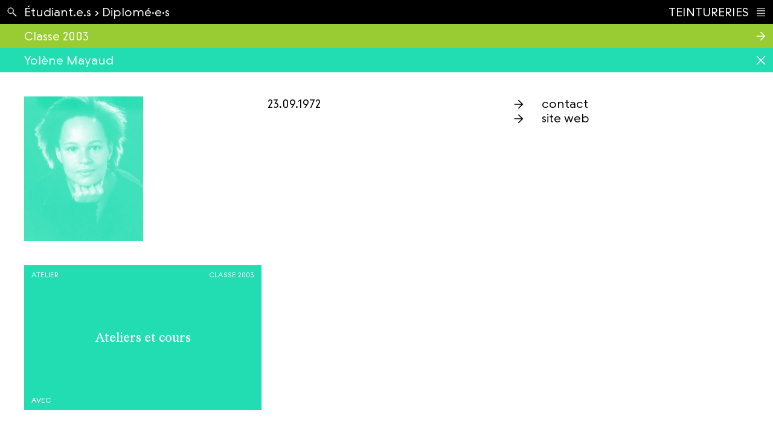

--- FILE ---
content_type: text/html; charset=utf-8
request_url: https://teintureries.ch/personnes/etudiants/classe-2003/yol-ne-mayaud/
body_size: 2552
content:
<!DOCTYPE html><html lang="fr"><head><meta charset="utf-8" /><meta name="viewport" content="width=device-width, initial-scale=1.0" /><meta name="description" content="Les Teintureries ont définitivement fermé leurs portes en automne 2023. Le site internet et ses archives teintureries.ch restent accessibles pour une durée indéterminée." /><link rel="apple-touch-icon-precomposed" sizes="57x57" href="/site/templates/assets/favicon/apple-touch-icon-57x57.png" /><link rel="apple-touch-icon-precomposed" sizes="114x114" href="/site/templates/assets/favicon/apple-touch-icon-114x114.png" /><link rel="apple-touch-icon-precomposed" sizes="72x72" href="/site/templates/assets/favicon/apple-touch-icon-72x72.png" /><link rel="apple-touch-icon-precomposed" sizes="144x144" href="/site/templates/assets/favicon/apple-touch-icon-144x144.png" /><link rel="apple-touch-icon-precomposed" sizes="120x120" href="/site/templates/assets/favicon/apple-touch-icon-120x120.png" /><link rel="apple-touch-icon-precomposed" sizes="152x152" href="/site/templates/assets/favicon/apple-touch-icon-152x152.png" /><link rel="icon" type="image/png" href="/site/templates/assets/favicon/favicon-32x32.png" sizes="32x32" /><link rel="icon" type="image/png" href="/site/templates/assets/favicon/favicon-16x16.png" sizes="16x16" /><meta name="application-name" content="Teintureries" /><meta name="msapplication-TileColor" content="#FFFFFF" /><meta name="msapplication-TileImage" content="/site/templates/assets/favicon/mstile-144x144.png" /><meta property="og:url" content="https://teintureries.ch/"><meta property="og:description" content="Les Teintureries ont définitivement fermé leurs portes en automne 2023. Le site internet et ses archives teintureries.ch restent accessibles pour une durée indéterminée."><meta property="og:site_name" content="TEINTURERIES"><meta property="og:image" content="https://teintureries.ch/site/assets/files/1/facebook.png"><link rel="stylesheet" type="text/css" href="/site/templates/fonts/import.css?v=1.0.3" /><link rel="stylesheet" type="text/css" href="/site/templates/css/reset.css?v=1.0.3" /><link rel="stylesheet" type="text/css" href="/site/templates/css/text.css?v=1.0.3" /><link rel="stylesheet" type="text/css" href="/site/templates/css/nav-bar.css?v=1.0.3" /><link rel="stylesheet" type="text/css" href="/site/templates/css/content-box.css?v=1.0.3" /><link rel="stylesheet" type="text/css" href="/site/templates/css/schedule.css?v=1.0.3" /><link rel="stylesheet" type="text/css" href="/site/templates/css/gallery.css?v=1.0.3" /><link rel="stylesheet" type="text/css" href="/site/templates/css/slideshow.css?v=1.0.3" /><link rel="stylesheet" type="text/css" href="/site/templates/css/intro.css?v=1.0.3" /><link rel="stylesheet" type="text/css" href="/site/templates/css/homepage.css?v=1.0.3" /><link rel="stylesheet" type="text/css" href="/site/templates/css/menu.css?v=1.0.3" /><link rel="stylesheet" type="text/css" href="/site/templates/css/initial.css?v=1.0.3" /><link rel="stylesheet" type="text/css" href="/site/templates/css/listing-course.css?v=1.0.3" /><link rel="stylesheet" type="text/css" href="/site/templates/css/course.css?v=1.0.3" /><link rel="stylesheet" type="text/css" href="/site/templates/css/listing-workshop.css?v=1.0.3" /><link rel="stylesheet" type="text/css" href="/site/templates/css/workshop.css?v=1.0.3" /><link rel="stylesheet" type="text/css" href="/site/templates/css/listing-person.css?v=1.0.3" /><link rel="stylesheet" type="text/css" href="/site/templates/css/person.css?v=1.0.3" /><link rel="stylesheet" type="text/css" href="/site/templates/css/basic.css?v=1.0.3" /><link rel="stylesheet" type="text/css" href="/site/templates/css/calendar.css?v=1.0.3" /><link rel="stylesheet" type="text/css" href="/site/templates/css/date.css?v=1.0.3" /><link rel="stylesheet" type="text/css" href="/site/templates/css/event.css?v=1.0.3" /><link rel="stylesheet" type="text/css" href="/site/templates/css/news.css?v=1.0.3" /><link rel="stylesheet" type="text/css" href="/site/templates/css/promotion.css?v=1.0.3" /><link rel="stylesheet" type="text/css" href="/site/templates/css/listing-meeting.css?v=1.0.3" /><link rel="stylesheet" type="text/css" href="/site/templates/css/meeting.css?v=1.0.3" /><link rel="stylesheet" type="text/css" href="/site/templates/css/listing-projection.css?v=1.0.3" /><link rel="stylesheet" type="text/css" href="/site/templates/css/projection.css?v=1.0.3" /><link rel="stylesheet" type="text/css" href="/site/templates/css/listing-research.css?v=1.0.3" /><link rel="stylesheet" type="text/css" href="/site/templates/css/research.css?v=1.0.3" /><link rel="stylesheet" type="text/css" href="/site/templates/css/admission.css?v=1.0.3" /><link rel="stylesheet" type="text/css" href="/site/templates/css/forms.css?v=1.0.3" /><title>Yolène Mayaud</title></head><body><div class="menu"><div class="nav-bar nav-bar--menu"><div class="nav-bar_left"><div class="menu_breadcrumb">Étudiant.e.s › <div class='menu_breadcrumb-page'>Diplomé·e·s</div></div><div class="menu_research"><input type="text" placeholder="Rechercher" name="q" data-search="/search/"></div></div><div class="nav-bar_right"><div>Teintureries</div><a class="menu_homepage" href="/?noIntro">Index</a></div></div><div class="menu_content"><div class="menu_content-container"><div class='menu_category'><div class='menu_category-title'>École</div><a class='menu_page' href='/pages/ecole/historique/'>Historique</a><a class='menu_page' href='/pages/ecole/intervenants/'>Intervenant·e·s</a><a class='menu_page' href='/pages/ecole/collaborations/'>Collaborations</a></div><div class='menu_category'><div class='menu_category-title'>Formation</div><a class='menu_page' href='/pages/formation/enseignement/'>Enseignement</a><a class='menu_page' href='/pages/formation/ateliers/'>Ateliers</a><a class='menu_page' href='/pages/formation/rencontres/'>Rencontres</a><a class='menu_page' href='/pages/formation/apartes/'>Apartés</a><a class='menu_page' href='/pages/formation/envolees/'>Envolées</a></div><div class='menu_category'><div class='menu_category-title'>Étudiant.e.s</div><a class='menu_page' href='/pages/etudiants/diplomes/'>Diplomé·e·s</a><a class='menu_page' href='/pages/etudiants/spectacles-de-sortie/'>Spectacles de sortie</a><a class='menu_page' href='/pages/etudiants/spectacles-de-fin-dannee/'>Brochures de spectacles de sortie</a></div><div class='menu_category'><div class='menu_category-title'>Infos</div><a class='menu_page' href='/pages/infos/contacts/'>Contacts</a><a class='menu_page' href='/pages/infos/financements/'>Fonds d&#039;aide à l&#039;insertion professionnelle</a><a class='menu_page' href='/pages/infos/telechargements/'>Logos</a></div></div><div class="menu_content-social"><a class='menu_social menu_social--newsletter' href='/?noIntro&inscription' title='Newsletter'></a><a class='menu_social menu_social--facebook' href='https://www.facebook.com/teintureries.ch/' target='_blank' title='Facebook'></a><a class='menu_social menu_social--instagram' href='https://www.instagram.com/teintureries/' target='_blank' title='Instagram'></a><a class='menu_social menu_social--vimeo' href='https://vimeo.com/user92738982' target='_blank' title='Vimeo'></a></div></div><div class="menu_search"><div class="menu_search-pages"></div><div class="menu_search-persons"></div><div class="menu_search-workshops"></div><div class="menu_search-events"></div><div class="menu_search-courses"></div><div class="menu_search-meetings"></div><div class="menu_search-projections"></div></div></div><div class='tags'><a class='nav-bar nav-bar--go' href='/personnes/etudiants/classe-2003/' style='background-color: hsl(80, 60%, 50%)'><div class='nav-bar_left'>Classe 2003</div></a><a class='nav-bar nav-bar--close' style='background-color: hsl(166, 73%, 50%)' href='/pages/etudiants/diplomes/'><div class='nav-bar_left'>Yolène Mayaud</div><div class='nav-bar_right'></div></a></div><main><div class="container person"><div class="person_infos"><div class="person_infos-left content-box content-box--large content-box--image" ><div class='person_image'><img src='https://teintureries.ch/site/assets/files/35209/2003__mayaud_yolene_gradient.166.73.50.jpg' width='283' height='423'><img src='/site/assets/files/35209/2003__mayaud_yolene.jpg' width='283' height='423'></div></div><div class="person_infos-right"><div class="person_details"><div class='person_title text-large'>23.09.1972</div><div class='person_contact text-large'><a href='mailto:yolene@bluewin.ch' target='_blank'>contact</a><a href='https://teintureries.ch/pages/etudiants/diplomes/' target='_blank'>site web</a></div></div><ul class="person_curriculum text-normal"></ul></div></div><div class="person_description text-normal"></div><div class="person_description_more text-normal"></div><div class="person_links"><a href='/pages/formation/ateliers/ateliers-et-cours/' class='content-box content-box--large content-box--workshop person_link' style='background-color: hsl(166, 73%, 50%)'><h1 class='content-box_title'><p>Ateliers et cours</p></h1><div class='content-box_top-left'>Atelier</div><div class='content-box_top-right'>Classe 2003</div><div class='content-box_bottom-left'>Avec</div></a></div></div></main><div class="subscribe subscribe--closed"><div class='tags'><a class='nav-bar nav-bar--close' style='background-color: hsl(0, 0%, 50%)' href='/?noIntro'><div class='nav-bar_left'>Inscription</div></a></div><form action="/api/newsletter/subscribe" method="post" class="subscribe_form" data-id="35209"><div class="subscribe_form-infos"><input type="text" id="title" name="title" placeholder="Titre"><div class="subscribe_form-lastname"><input type="text" id="lastname" name="lastname" pattern="(?!^\s)^[A-Za-z\u00C0-\u017F\s-]+$" minlength="2" required placeholder="Nom"><label for="lastname">Nom*</label></div><div class="subscribe_form-firstname"><input type="text" id="firstname" name="firstname" pattern="(?!^\s)^[A-Za-z\u00C0-\u017F\s-]+$" minlength="2" required placeholder="Prénom"><label for="firstname">Prénom*</label></div><div class="subscribe_form-email"><input type="email" id="subscribe_email" name="email" pattern="^[a-zA-Z0-9.!#$%&’*+/=?^_`{|}~-]+@[a-zA-Z0-9-]+(?:\.[a-zA-Z0-9-]+)*$" minlength="2" title="Merci de vous assurer que l'adresse mail entrée ne comporte pas d'erreur" required placeholder="Adresse email"><label for="subscribe_email">Adresse email*</label></div></div><div class="subscribe_form-disclamer text-normal">En vous inscrivant à la newsletter, vous acceptez la sauvegarde de vos données sur notre serveur afin de pouvoir vous envoyer des actualités par email.</div><div class="subscribe_form-submit"><input type="submit" value="S'inscrire" /></div><div class="subscribe_form-close" title="Cliquez pour fermer">Merci pour votre inscription !</div></form></div><script src="https://unpkg.com/packery@2.1.2/dist/packery.pkgd.min.js"></script><script src="https://cdnjs.cloudflare.com/ajax/libs/pixi.js/4.7.1/pixi.min.js"></script><script src="/site/templates/js/vendor/smoothscroll.min.js"></script><script src="/site/templates/js/ajax.js?v=1.0.3"></script><script src="/site/templates/js/menu.js?v=1.0.3"></script><script src="/site/templates/js/nav-bar.js?v=1.0.3"></script><script src="/site/templates/js/event.js?v=1.0.3"></script><script src="/site/templates/js/subscribe.js?v=1.0.3"></script><script src="/site/templates/js/unsubscribe.js?v=1.0.3"></script><script src="/site/templates/js/admission.js?v=1.0.3"></script><script src="/site/templates/js/news.js?v=1.0.3"></script><script src="/site/templates/js/listing.js?v=1.0.3"></script><script src="/site/templates/js/person.js?v=1.0.3"></script><script src="/site/templates/js/gallery.js?v=1.0.3"></script><script src="/site/templates/js/calendar.js?v=1.0.3"></script><script src="/site/templates/js/home.js?v=1.0.3"></script><script src="/site/templates/js/intro.js?v=1.0.3"></script><script src="/site/templates/js/forms.js?v=1.0.3"></script><script src="/site/templates/js/main.js?v=1.0.3"></script></body></html>

--- FILE ---
content_type: text/css
request_url: https://teintureries.ch/site/templates/fonts/import.css?v=1.0.3
body_size: 82
content:
/* Generated by Fontie <http://fontie.pixelsvsbytes.com> */

@font-face {
  font-family:'TO Record';
  src: url('TORecordRegular.woff2') format('woff2'),
       url('TORecordRegular.woff') format('woff');
  font-weight: normal;
  font-style: normal;
  font-stretch: normal;
}

@font-face {
  font-family:'TO Leaf';
  src: url('TOLeafRegular.woff2') format('woff2'),
       url('TOLeafRegular.woff') format('woff');
  font-weight: normal;
  font-style: normal;
  font-stretch: normal;
}

@font-face {
  font-family:'TO Leaf';
  src: url('TOLeafRegularItalic.woff2') format('woff2'),
       url('TOLeafRegularItalic.woff') format('woff');
  font-weight: normal;
  font-style: italic;
  font-stretch: normal;
}

--- FILE ---
content_type: text/css
request_url: https://teintureries.ch/site/templates/css/reset.css?v=1.0.3
body_size: 79
content:
*,
*:before,
*:after {
  box-sizing: border-box;
  margin: 0;
  padding: 0;
}

html,
body {
  width: 100%;
  height: 100%;
  overflow: hidden;
  position: fixed;
}

html {
  font-size: 10px;
}

body {
  -webkit-font-smoothing: antialiased;
  -moz-osx-font-smoothing: grayscale;
}

a {
  color: inherit;
  text-decoration: none;
}

--- FILE ---
content_type: text/css
request_url: https://teintureries.ch/site/templates/css/text.css?v=1.0.3
body_size: 51
content:
.text-normal {
  font-feature-settings: 'pnum' on, 'liga' off;
  font-size: 1.6rem;
  line-height: 2rem;
}

.text-normal p,
.text-normal ul {
  margin-top: 2rem;
}

.text-normal p:first-child,
.text-normal ul:first-child {
  margin-top: 0;
}

.text-small {
  font-size: 1.2rem;
}

.text-large {
  font-size: 2rem;
  line-height: 1;
}

.uppercase {
  text-transform: uppercase;
}

--- FILE ---
content_type: text/css
request_url: https://teintureries.ch/site/templates/css/nav-bar.css?v=1.0.3
body_size: 528
content:
.nav-bar {
  display: flex;
  justify-content: space-between;
  width: 100%;
  height: 4rem;
  overflow: hidden;
  position: relative;
  color: white;
  font-feature-settings: 'pnum' on, 'liga' off;
  font-size: 2rem;
  line-height: 2;
  background-color: hsl(0, 0%, 50%);
}

.nav-bar:before,
.nav-bar:after {
  content: "";
  display: block;
  width: 4rem;
  height: 4rem;
  position: absolute;
  top: 0;
  background-position: center;
  background-repeat: no-repeat;
  background-size: 2rem;
}

.nav-bar:before {
  left: 0;
}

.nav-bar:after {
  right: 0;
}

.nav-bar--close:after {
  background-image: url('../assets/close.svg');
}

.nav-bar--add:after {
  background-image: url('../assets/add.svg');
}

.nav-bar--go:after {
  background-image: url('../assets/go.svg');
}

.nav-bar--expand:after {
  background-image: url('../assets/expand.svg');
}

.nav-bar--reduce:after {
  background-image: url('../assets/reduce.svg');
}

.nav-bar--download:after {
  background-image: url('../assets/download.svg');
}

.nav-bar_left,
.nav-bar_right {
  flex: 1;
  padding: 0 4rem;
  position: relative;
  z-index: 1;
  cursor: pointer;
}

.nav-bar--none .nav-bar_left,
.nav-bar--none .nav-bar_right {
  cursor: default;
}

.nav-bar_left {
  padding-left: 4rem;
  padding-right: 4rem;
  overflow: hidden;
  white-space: nowrap;
  text-overflow: ellipsis;
}

.tags .nav-bar_left {
  flex: 1 0;
}

.nav-bar_left--padding {
  padding-left: 8rem;
}

.nav-bar_left--no-padding {
  padding-left: 1.2rem;
}

.nav-bar_right {
  padding-left: 0.5rem;
  padding-right: 4rem;
  text-align: right;
}

.tags .nav-bar_right {
  flex: 0 1 auto;
  padding-left: 0;
}

.nav-bar_group {
  overflow: hidden;
  transition: max-height 0.75s cubic-bezier(0.455, 0, 0.2, 0.955);
}

.nav-bar_group--closed {
  max-height: 0 !important;
}

@media (max-width: 768px) {
  .nav-bar_right {
    display: none;
  }
}

@media (max-width: 480px) {
  .nav-bar {
    line-height: 3.9rem;
  }
}

--- FILE ---
content_type: text/css
request_url: https://teintureries.ch/site/templates/css/content-box.css?v=1.0.3
body_size: 493
content:
.content-box {
  display: block;
  width: 100%;
  position: relative;
  color: white;
  font-feature-settings: 'pnum' on, 'liga' off;
  font-size: 2rem;
  line-height: 2;
  text-transform: uppercase;
}

.content-box--small {
  height: 4rem;
}

.content-box--medium {
  height: 9rem;
}

.content-box--large {
  height: 24rem;
}

.content-box--course {
  line-height: 1.2;
}

.content-box_title {
  position: absolute;
  z-index: 1;
  font-size: 1em;
  font-weight: normal;
}

.content-box--course .content-box_title {
  padding: 1rem 1.2rem;
  top: 0;
  left: 0;
}

.content-box--workshop .content-box_title,
.content-box--projection .content-box_title,
.content-box--meeting .content-box_title,
.content-box--event .content-box_title,
.content-box--research .content-box_title {
  width: 100%;
  padding: 1rem 1.2rem;
  top: 50%;
  left: 50%;
  transform: translate(-50%, -50%);
  font-family: 'TO Leaf';
  font-size: 2.2rem;
  line-height: 1.2;
  text-align: center;
  text-transform: none;
}

.content-box--event .content-box_title {
  width: 100%;
  max-height: 5.4rem;
  overflow: hidden;
  margin-top: 0.25rem;
  padding: 1rem 1.2rem 0;
  line-height: 1;
}

.content-box_top-left,
.content-box_top-center,
.content-box_top-right,
.content-box_bottom-left,
.content-box_bottom-center,
.content-box_bottom-right {
  position: absolute;
  z-index: 1;
  font-size: 1.2rem;
  line-height: 1;
}

.content-box_top-left {
  width: 8rem;
  top: 1rem;
  left: 1.2rem;
}

.content-box_top-center {
  top: 1rem;
  left: 50%;
  transform: translateX(-50%);
}

.content-box_top-right {
  width: calc(100% - 10.4rem);
  top: 1rem;
  right: 1.2rem;
  text-align: right;
}

.content-box_bottom-left {
  width: 4rem;
  bottom: 1rem;
  left: 1.2rem;
}

.content-box_bottom-center {
  bottom: 1rem;
  left: 50%;
  transform: translateX(-50%);
}

.content-box_bottom-right {
  width: calc(100% - 6.4rem);
  bottom: 1rem;
  right: 1.2rem;
  text-align: right;
}

.content-box--presentation .content-box_bottom-left {
  width: 10rem;
}

.content-box--presentation .content-box_bottom-right {
  width: calc(100% - 10rem);
}

.content-box--image img {
  width: 100%;
  height: 100%;
  object-fit: contain;
  object-position: top left;
}

--- FILE ---
content_type: text/css
request_url: https://teintureries.ch/site/templates/css/schedule.css?v=1.0.3
body_size: 592
content:
.schedule {
  margin: 0 -0.5rem;
  color: white;
  font-size: 2rem;
  line-height: 4rem;
  text-transform: uppercase;
}

.schedule:after {
  content: "";
  display: table;
  clear: both;
}

.schedule > div {
  float: left;
  margin: 0 0.5rem;
}

.schedule_title,
.schedule_fix,
.schedule_days {
  width: calc(33.333% - 1rem);
}

.schedule_variable {
  width: calc(66.666% - 1rem);
}

.schedule_title-content,
.schedule_fix-am,
.schedule_fix-pm,
.schedule_variable-content {
  padding: 0 1.2rem;
  white-space: nowrap;
}

.schedule_fix-am,
.schedule_fix-pm,
.schedule_am,
.schedule_pm {
  height: 4rem;
}

.schedule_fix-am,
.schedule_am {
  margin-bottom: 2px;
}

.schedule_am--active,
.schedule_pm--active {
  text-align: center;
  background-image: url('../assets/active.svg');
  background-position: center;
  background-repeat: no-repeat;
  background-size: 2rem;
}

.schedule:hover .schedule_am--active,
.schedule:hover .schedule_pm--active {
  background-image: none;
}

.schedule:hover .schedule_am--active:before,
.schedule:hover .schedule_pm--active:before {
  content: attr(data-day);
}

.schedule_title,
.schedule_variable {
  height: calc(8rem + 2px);
}

.schedule_days {
  display: flex;
}

.schedule_days > div {
  margin: 0 1px;
}

.schedule_days > div:first-of-type {
  margin-left: 0;
}

.schedule_days > div:last-of-type {
  margin-right: 0;
}

.schedule_day {
  width: 20%;
  margin: 0 1px;
}

/* SMALL */

.schedule--small {
  margin: 0 -1px;
  font-size: 1.2rem;
  line-height: 2rem;
}

.schedule--small > div {
  margin: 0 1px;
}

.schedule--small .schedule_title,
.schedule--small .schedule_fix {
  width: calc(25% - 2px);
}

.schedule--small .schedule_days {
  width: calc(50% - 2px);
}

.schedule--small .schedule_variable {
  width: calc(75% - 2px);
}

.schedule--small .schedule_title-content,
.schedule--small .schedule_fix-am,
.schedule--small .schedule_fix-pm,
.schedule--small .schedule_variable-content {
  padding: 0 0.5rem;
}

.schedule--small .schedule_fix-am,
.schedule--small .schedule_fix-pm,
.schedule--small .schedule_am,
.schedule--small .schedule_pm {
  height: 2rem;
}

.schedule--small .schedule_am--active,
.schedule--small .schedule_pm--active {
  background-size: 1rem;
}

.schedule--small .schedule_title,
.schedule--small .schedule_variable {
  height: calc(4rem + 2px);
}

@media (max-width: 768px) {
  .schedule {
    margin: 0 -1px;
    font-size: 1.2rem;
    line-height: 2rem;
  }

  .schedule > div {
    margin: 0 1px;
  }

  .schedule_title,
  .schedule_fix {
    width: calc(25% - 2px);
  }

  .schedule_days {
    width: calc(50% - 2px);
  }

  .schedule_variable {
    width: calc(75% - 2px);
  }

  .schedule_title-content,
  .schedule_fix-am,
  .schedule_fix-pm,
  .schedule_variable-content {
    padding: 0 0.5rem;
  }

  .schedule_fix-am,
  .schedule_fix-pm,
  .schedule_am,
  .schedule_pm {
    height: 2rem;
  }

  .schedule_am--active,
  .schedule_pm--active {
    background-size: 1rem;
  }

  .schedule_title,
  .schedule_variable {
    height: calc(4rem + 2px);
  }
}

--- FILE ---
content_type: text/css
request_url: https://teintureries.ch/site/templates/css/gallery.css?v=1.0.3
body_size: 144
content:
.gallery {
  height: calc(4rem * 6);
  overflow: hidden;
  font-size: 0;
}

.gallery--expand {
  height: 100%;
}

.gallery_image {
  display: inline-block;
  width: auto;
  height: 100%;
  object-fit: cover;
  object-position: center;
  border-right: 1px solid white;
  mix-blend-mode: screen;
  filter: grayscale(100%);
  cursor: pointer;
}

.gallery_image:last-child {
  border-right: none;
}

.gallery_image:hover {
  mix-blend-mode: unset;
  filter: grayscale(0%);
}

/* .gallery--expand .gallery_image {
  max-width:
} */

--- FILE ---
content_type: text/css
request_url: https://teintureries.ch/site/templates/css/slideshow.css?v=1.0.3
body_size: 503
content:
.slideshow {
  display: none;
  width: 100%;
  height: 100%;
  padding: 4rem 4rem 8rem;
  overflow-x: auto;
  overflow-y: hidden;
  scroll-behavior: smooth;
  position: absolute;
  top: 0;
  left: 0;
  z-index: 5;
  transform: translateY(100%);
  background-color: white;
  font-size: 0;
  white-space: nowrap;
  transition: transform 0.5s cubic-bezier(0.455, 0, 0.2, 0.955);
}

.slideshow--visible {
  display: block;
}

.slideshow--active {
  transform: translateY(0);
}

.slideshow_image {
  display: inline-block;
  height: 100%;
  position: relative;
  border-right: 1px solid white;
  cursor: pointer;
  /* opacity: 0.2; */
}

/* .slideshow_image:hover,
.slideshow_image--current {
  opacity: 1;
} */

.slideshow_image img {
  display: block;
  width: auto;
  height: 100%;
}

.slideshow_image img:last-child {
  display: none;
  position: absolute;
  top: 0;
  left: 0;
}

.slideshow_image:hover img:last-child,
.slideshow_image--current img:last-child {
  display: block;
}

.slideshow-controls {
  display: none;
  width: 100%;
  height: 4rem;
  position: absolute;
  bottom: 0;
  left: 0;
  z-index: 6;
  transform: translateY(100%);
  background-color: black;
  transition: transform 0.2s cubic-bezier(0.455, 0, 0.2, 0.955);
  user-select: none;
}

.slideshow-controls--visible {
  display: block;
}

.slideshow-controls--active {
  transform: translateY(0);
  transition-delay: 0.3s;
}

.slideshow-controls_close {
  width: calc(50% - 2rem);
  position: absolute;
  top: 0;
  left: 4rem;
  z-index: 1;
  color: white;
  font-size: 2rem;
  line-height: 4rem;
  cursor: pointer;
  user-select: none;
}

.slideshow-controls_prev,
.slideshow-controls_next {
  height: 4rem;
  position: absolute;
  top: 0;
  z-index: 1;
  background-repeat: no-repeat;
  background-size: 2rem;
  cursor: pointer;
}

.slideshow-controls_prev {
  width: 4rem;
  left: 0;
  background-position: 1rem center;
  background-image: url('../assets/back.svg');
}

.slideshow-controls_next {
  width: calc(50% - 2rem);
  right: 0;
  background-position: calc(100% - 1rem) center;
  background-image: url('../assets/go.svg');
}

--- FILE ---
content_type: text/css
request_url: https://teintureries.ch/site/templates/css/intro.css?v=1.0.3
body_size: 233
content:
.intro {
  width: 100%;
  height: 100%;
  position: absolute;
  top: 0;
  left: 0;
  z-index: 10000;
}

.intro--out {
  z-index: -1;
}

.intro-background {
  width: 100%;
  height: 100vh;
  position: absolute;
  top: 0;
  left: 0;
  transition: transform 1s cubic-bezier(0.455, 0, 0.2, 0.955);
  background-color: black;
}

.intro--out .intro-background {
  transform: translateY(-100%) translateY(4rem);
}

.intro-canvas {
  width: 100%;
  height: 100%;
  position: absolute;
  top: 0;
  left: 0;
  opacity: 0;
  transition: opacity 1s ease-in-out;
}

.intro-canvas--visible {
  opacity: 1;
}

.intro-message {
  display: none;
  width: 100%;
  padding: 4rem;
  position: absolute;
  top: 50%;
  left: 50%;
  transform: translate(-50%, -50%);
  color: white;
  font-family: 'TO Leaf';
  font-size: 2em;
  line-height: 1.3;
  text-align: center;
  transition: opacity 1s ease-in-out 1s;
}

.intro-message--out {
  opacity: 0;
  transition-delay: 0s;
}

--- FILE ---
content_type: text/css
request_url: https://teintureries.ch/site/templates/css/homepage.css?v=1.0.3
body_size: 1072
content:
.placeholder {
  width: 100%;
  padding: 4rem;
  position: absolute;
  top: 50%;
  left: 0;
  transform: translateY(-50%);
  color: white;
  font-size: calc(14px + 3vw);
  text-align: center;
  text-transform: uppercase;
  font-weight: normal;
}

.placeholder small {
  font-size: 0.5em;
  text-transform: none;
}

.notice {
  width: 100%;
  padding: 4rem;
  position: absolute;
  bottom: 0;
  left: 0;
  color: white;
  font-size: 12px;
  text-align: center;
  text-transform: uppercase;
  font-weight: normal;
}

.homepage {
  transition: transform 1.2s cubic-bezier(0.455, 0, 0.2, 0.955) .1s;
}

.homepage--out {
  transform: translateY(100%);
}

.homepage-container {
  position: relative;
  height: calc(100% - 1px);
  margin-top: 1px;
}

.homepage-box {
  display: block;
  width: calc(20% - 1rem);
  /* margin: 0 0.5rem 1rem; */
  position: absolute;
}

.homepage-box .content-box--workshop:not(.hover):not(:hover) {
  background: hsl(0, 0%, 50%) !important;
}

.homepage-box.news--video {
  width: 100% !important;
  height: 100% !important;
  margin: 0 !important;
  background-color: black !important;
}

.homepage-box.news--video iframe {
  width: 100%;
  mix-blend-mode: normal;
  filter: none;
}

.homepage-box.homepage-contact {
  width: auto;
  max-width: calc(100% - 8rem);
  bottom: 4rem;
  left: 4rem;
  z-index: 10;
}

.homepage-box.homepage-contact .content-box {
  display: flex;
  flex-direction: column;
  justify-content: space-between;
  padding: 1rem 1.2rem;
  font-size: 1.2rem;
  line-height: 1.4;
}

.homepage-contact .content-box_top-left,
.homepage-contact .content-box_bottom-left {
  width: auto !important;
  position: static;
}

.homepage-contact .content-box_top-left:not(:empty) + .content-box_bottom-left:not(:empty) {
  margin-top: 2rem;
}

.homepage-event {
  width: calc(40% - 1rem);
}

.homepage-event .event_link:hover .data,
.homepage-event .event_link:hover .content-box {
  background-color: black !important;
}

.homepage-image {
  width: calc(40% - 1rem);
  height: 49rem;
}

.homepage-image--small {
  width: calc(20% - 1rem);
  height: 24rem;
}

.homepage-image img {
  width: 100%;
  height: 100%;
  object-fit: cover;
  object-position: center;
  font-family: 'object-fit: cover; object-position: center;';
}

.homepage-image img:last-child {
  position: absolute;
  top: 0;
  left: 0;
  opacity: 0;
  visibility: hidden;
  transition: opacity 0s ease-in-out;
}

.homepage-image:hover img:last-child {
  opacity: 1;
  visibility: visible;
}

.homepage-presentation .content-box,
.homepage-contact .content-box {
  background-color: hsl(0, 0%, 50%);
}

.homepage-presentation:hover .content-box,
.homepage-contact:hover .content-box {
  background-color: hsl(var(--color, 0), 75%, 50%) !important;
}

.homepage-presentation .content-box_top-left,
.homepage-contact .content-box_top-left,
.homepage-contact .content-box_bottom-left {
  width: calc(100% - 2.4rem);
  font-size: 1em;
  line-height: 1.3;
  text-transform: none;
}

.homepage-presentation .content-box_top-left,
.homepage-contact .content-box_top-left {
  top: 0.8rem;
}

.homepage-contact .content-box_bottom-left {
  bottom: 0.8rem;
}

.homepage-images {
  display: flex;
  overflow: hidden;
}

/* .homepage-images:after {
  content: "";
  display: table;
  clear: both;
} */

.homepage-images--portrait {
  flex-direction: column;
  width: calc(20% - 1rem);
  height: 49rem;
}

.homepage-images--landscape {
  width: calc(40% - 1rem);
  height: 24rem;
}

.homepage-images_image {
  flex: 1 0;
  position: relative;
  cursor: pointer;
}

.homepage-images--portrait .homepage-images_image {
  width: 100%;
  border-bottom: 1px solid white;
}

.homepage-images--portrait .homepage-images_image:last-child {
  border-bottom: none;
}

.homepage-images--landscape .homepage-images_image {
  height: 100%;
  border-right: 1px solid white;
}

.homepage-images--landscape .homepage-images_image:last-child {
  border-right: none;
}

.homepage-images_image img {
  width: 100%;
  height: 100%;
  object-fit: cover;
  object-position: center;
  font-family: 'object-fit: cover; object-position: center;';
}

.homepage-images_image img:last-child {
  position: absolute;
  top: 0;
  left: 0;
  opacity: 0;
  visibility: hidden;
  transition: opacity 0s ease-in-out;
}

.homepage-images_image:hover img:last-child {
  opacity: 1;
  visibility: visible;
}

@media (min-width: 2400px) {
  .homepage-event,
  .homepage-image--small {
    width: calc(20% - 1rem);
  }
}

@media (max-width: 1440px) {
  .homepage-box,
  .homepage-images--portrait {
    width: calc(33.333% - 1rem);
  }

  .homepage-image,
  .homepage-images--landscape {
    width: calc(66.666% - 1rem);
  }

  .homepage-image--small {
    width: calc(33.333% - 1rem);
  }
}

@media (max-width: 1280px) {
  .homepage-event {
    width: calc(66.666% - 1rem);
  }
}

@media (max-width: 768px) {
  .homepage-box,
  .homepage-event,
  .homepage-image {
    width: calc(100% - 8rem);
  }
}

@media (max-width: 480px) {
  .homepage-box.homepage-contact .content-box {
    font-size: 2rem;
    line-height: 2;
  }
}

--- FILE ---
content_type: text/css
request_url: https://teintureries.ch/site/templates/css/menu.css?v=1.0.3
body_size: 1657
content:
.menu {
  overflow: hidden;
  transition: transform 1s cubic-bezier(0.455, 0, 0.2, 0.955);
}

.menu--out {
  transform: translateY(100vh);
}

.menu:before {
  content: "";
  height: 1px;
  position: absolute;
  top: 4rem;
  right: 4rem;
  left: 4rem;
  z-index: 11;
  visibility: hidden;
  transition: visibility 0s 0.75s;
  background-color: white;
}

.menu--opened:before,
.menu--search:before {
  visibility: visible;
  transition-delay: 0s;
}

.nav-bar--menu {
  overflow: hidden;
  position: relative;
  z-index: 100;
  background-color: black;
  color: white;
}

.nav-bar--menu:before {
  background-image: url('../assets/search.svg');
}

.menu--search .nav-bar--menu:before {
  background-image: url('../assets/close.svg');
}

.nav-bar--menu:after {
  background-image: url('../assets/menu-open.svg');
}

.menu--opened .nav-bar--menu:after {
  background-image: url('../assets/menu-close.svg');
}

.menu_breadcrumb {
  width: calc(100% - 4rem);
  height: 100%;
  position: absolute;
  top: 0;
  left: 4rem;
  transition: transform 0.2s ease-in-out;
  white-space: nowrap;
}

.menu_breadcrumb:empty,
.nav-bar_left:hover .menu_breadcrumb,
.menu--search .menu_breadcrumb {
  transform: translateY(-100%);
}

.menu_breadcrumb--down {
  transform: translateY(100%);
}

.menu_breadcrumb--up {
  transform: translateY(-100%);
}

.menu_breadcrumb-page {
  display: inline-block;
  height: 100%;
  position: relative;
}

.menu_breadcrumb-page div {
  display: inline-block;
  height: 100%;
  position: absolute;
  top: 0;
  left: 0;
  transition: transform 0.2s ease-in-out;
}

.menu_breadcrumb-page--down {
  transform: translate(100%);
}

.menu_breadcrumb-parent--up,
.menu_breadcrumb-page--up {
  transform: translate(-100%);
}

.menu_research {
  width: calc(100% - 4rem);
  height: 100%;
  position: absolute;
  top: 0;
  left: 4rem;
  transition: transform 0.2s ease-in-out;
  transform: translateY(100%);
}

.menu_breadcrumb:empty + .menu_research,
.nav-bar_left:hover .menu_research,
.menu--search .menu_research {
  transform: translateY(0%);
}

.menu_research input {
  -webkit-appearance: none;
  -moz-appearance: none;
  appearance: none;
  display: block;
  width: 100%;
  height: 100%;
  margin: 0;
  padding: 0;
  position: relative;
  color: white;
  font-family: 'TO Record';
  font-size: 2rem;
  background-color: black;
  border: 0;
  outline: 0;
}

.menu_research input::placeholder {
  color: white;
}

.nav-bar--menu .nav-bar_right {
  text-transform: uppercase;
}

.nav-bar--menu .nav-bar_right div {
  width: 100%;
  height: 100%;
  position: absolute;
  top: 0;
  right: 4rem;
  transition: transform 0.2s ease-in-out;
}

.menu--opened .nav-bar--menu .nav-bar_right div {
  transform: translateY(-100%);
}

.menu_homepage {
  position: absolute;
  top: 0;
  right: 4rem;
  transform: translateY(100%);
  transition: transform 0.2s ease-in-out;
  text-transform: none;
}

.menu--opened .menu_homepage {
  transform: translateY(0);
}

.menu_content {
  width: 100%;
  /* height: 12rem; */
  padding: 1.5rem 4rem;
  position: fixed;
  top: 4rem;
  left: 0;
  z-index: 9;
  transform: translateY(-100%);
  transition: transform 0.5s cubic-bezier(0.455, 0, 0.2, 0.955);
  background-color: black;
  color: white;
  font-size: 1.2rem;
  line-height: 1.4;
}

.menu--opened .menu_content {
  transform: translateY(0);
}

.menu_content-container {
  margin: 0 -0.5rem;
}

.menu_content-container:after {
  content: "";
  display: table;
  clear: both;
}

.menu_category {
  float: left;
  width: calc(25% - 1rem);
  margin: 0 0.5rem;
}

.menu_category-title {
  margin-bottom: 1rem;
  text-transform: uppercase;
}

.menu_page {
  display: block;
}

.menu_content-social {
  width: 4rem;
  position: absolute;
  top: 1.4rem;
  right: 0;
}

.menu_social {
  display: block;
  width: 4rem;
  height: 2.4rem;
  background-position: center;
  background-repeat: no-repeat;
  background-size: 2rem;
  cursor: pointer;
}

.menu_social--newsletter {
  background-image: url('../assets/newsletter.svg');
}

.menu_social--facebook {
  background-image: url('../assets/facebook.svg');
}

.menu_social--instagram {
  background-image: url('../assets/instagram.svg');
}

.menu_social--vimeo {
  background-image: url('../assets/vimeo.svg');
}

.menu_search {
  width: 100%;
  height: calc(100% - 4rem);
  padding: 0 4rem 4rem;
  overflow: auto;
  position: fixed;
  top: 4rem;
  left: 0;
  z-index: 10;
  transform: translateY(-100%);
  transition: transform 0.75s cubic-bezier(0.455, 0, 0.2, 0.955);
  background-color: black;
  color: white;
  font-size: 1.2rem;
  line-height: 1.3;
}

.menu--search .menu_search {
  transform: translateY(0);
}

.menu_search-pages,
.menu_search-persons,
.menu_search-workshops,
.menu_search-events,
.menu_search-courses,
.menu_search-meetings,
.menu_search-projections {
  max-height: 0;
  /* padding-top: 4rem; */
  overflow: hidden;
  position: relative;
  transition: max-height 0.75s cubic-bezier(0.455, 0, 0.2, 0.955);
}

.menu--searching .menu_search-pages,
.menu--searching .menu_search-persons,
.menu--searching .menu_search-workshops,
.menu--searching .menu_search-events,
.menu--searching .menu_search-courses,
.menu--searching .menu_search-meetings,
.menu--searching .menu_search-projections {
  max-height: 0 !important;
}

.menu_search-pages:before,
.menu_search-persons:before,
.menu_search-workshops:before,
.menu_search-events:before,
.menu_search-courses:before,
.menu_search-meetings:before,
.menu_search-projections:before {
  display: block;
  height: 4rem;
  line-height: 4rem;
  /* position: absolute;
  top: 0;
  left: 0; */
  font-size: 2rem;
  line-height: 2;
}

.menu_search-pages,
.menu_search-workshops,
.menu_search-events,
.menu_search-meetings,
.menu_search-projections {
  margin: 0 -0.5rem;
}

.menu_search-workshops .content-box,
.menu_search-events .content-box,
.menu_search-meetings .content-box,
.menu_search-projections .content-box {
  float: left;
  width: calc(20% - 1rem);
  margin: 0 0.5rem 1rem;
}

.menu_search-pages:after,
.menu_search-workshops:after,
.menu_search-events:after,
.menu_search-meetings:after,
.menu_search-projections:after {
  content: '';
  display: table;
  clear: both;
}

/* .menu_search-pages .page_link {
  float: left;
  display: block;
  width: calc(20% - 1rem);
  margin: 0.5rem;
  font-size: 1.4rem;
} */

.menu_search-pages,
.menu_search-persons {
  margin: 0 -4rem;
}

.menu_search-pages .nav-bar {
  border-bottom: 1px solid black;
}

.menu_search-pages:before {
  content: "Pages";
  padding-left: 4rem;
}

.menu_search-persons:before {
  content: "Personnes";
  padding-left: 4rem;
}

.menu_search-workshops:before {
  content: "Ateliers";
  padding-left: 0.5rem;
}

.menu_search-events:before {
  content: "Events";
  padding-left: 0.5rem;
}

.menu_search-courses .content-box {
  margin-bottom: 1rem;
}

.menu_search-courses:before {
  content: "Cours";
}

.menu_search-meetings:before {
  content: "Rencontres";
  padding-left: 0.5rem;
}

.menu_search-projections:before {
  content: "Projections";
  padding-left: 0.5rem;
}

.menu_search-events .event_link {
  float: left;
  width: 33.333%;
  margin: 0 0 1rem;
}

.menu_search-events .date.content-box {
  width: 9rem;
}

.menu--notfound .menu_search::before {
  content: "Votre recherche n'a donné aucun résultat.";
  height: 4rem;
  font-size: 2rem;
  line-height: 2;
}

.menu--searching .menu_search::before {
  content: "Recherche en cours...";
  height: 4rem;
  font-size: 2rem;
  line-height: 2;
}

@media (max-width: 1440px) {
  .menu_search-workshops .content-box,
  .menu_search-events .content-box,
  .menu_search-meetings .content-box,
  .menu_search-projections .content-box {
    width: calc(33.333% - 1rem);
  }
}

@media (max-width: 1024px) {
  .menu_search-events .event_link {
    width: 50%;
  }
}

@media (max-width: 768px) {
  .menu .nav-bar_right {
    display: block;
  }

  .menu_content {
    height: calc(100% - 4rem);
    padding-bottom: 3rem;
    overflow: auto;
    font-size: 2rem;
    line-height: 1.4;
  }

  .menu_category {
    width: calc(100% - 1rem);
    margin-bottom: 1rem;
    padding-bottom: 1.2rem;
    border-bottom: 1px solid white;
  }

  .menu_category:last-child {
    margin-bottom: 0;
    padding-bottom: 0;
    border-bottom: none;
  }

  .menu_category-title {
    margin-bottom: 1rem;
  }

  .menu_content-social {
    width: 100%;
    height: auto;
    padding-top: 2rem;
    position: relative;
    right: auto;
    font-size: 0;
  }

  .menu_social {
    display: inline-block;
    width: 3rem;
    height: 3rem;
    margin-right: 1rem;
    background-size: 4.4rem;
  }

  .menu_search-workshops .content-box,
  .menu_search-events .event_link,
  .menu_search-meetings .content-box,
  .menu_search-projections .content-box {
    width: calc(100% - 1rem);
  }
}

@media (max-width: 480px) {
  .menu_breadcrumb-page {
    width: 100%;
    position: absolute;
    top: 0;
    left: 0;
    background-color: black;
  }
}

--- FILE ---
content_type: text/css
request_url: https://teintureries.ch/site/templates/css/initial.css?v=1.0.3
body_size: 410
content:
::-moz-placeholder {
  opacity: 1;
}

body {
  display: flex;
  flex-direction: column;
  font-family: 'TO Record';
  font-feature-settings: 'liga' off;
}

ul {
  padding-left: 1.8rem;
}

ul ul {
  list-style-type: none;
}

ul ul li {
  position: relative;
}

ul ul li:before {
  content: "\2192";
  display: block;
  position: absolute;
  left: -1.8rem;
}

small {
  display: inline-block;
  font-size: 1.1rem;
  line-height: 1.4;
}

.menu,
.tags {
  flex: 0 0 auto;
}

.tags--listing {
  flex: 1 1 auto;
  overflow: auto;
}

main {
  flex: 1 1 auto;
  position: relative;
  overflow: auto;
  scroll-behavior: smooth;
}

.container {
  width: calc(60% - 5rem);
  margin: 4rem auto 3rem;
}

.container > div + div {
	margin-top: 4rem;
}

.person_infos a:hover,
.person_description a:hover,
.course_description a:hover,
.workshop_description a:hover,
.projection_description a:hover,
.meeting_description a:hover,
.page_desc a:hover,
.page_description a:hover,
.page_columns a:hover,
.event_notice a:hover {
  color: grey;
}

@media (max-width: 1440px) {
  .container {
    width: 100%;
    margin: 4rem 0 3rem;
    padding: 0 4rem;
  }
}

@media (max-width: 480px) {
  html {
    font-size: 8px;
  }
}

--- FILE ---
content_type: text/css
request_url: https://teintureries.ch/site/templates/css/listing-course.css?v=1.0.3
body_size: 238
content:
.listing-course {
  margin: 0 -0.5rem;
}

.listing-course:after {
  content: "";
  display: table;
  clear: both;
}

.listing-course_item {
  float: left;
  width: 33.333%;
  padding: 0 0.5rem;
  margin-bottom: 1rem;
}

.listing-course_item .schedule {
  margin-top: 1rem;
}

.listing-course_item:hover .schedule_am--active,
.listing-course_item:hover .schedule_pm--active {
  background-image: none;
}

.listing-course_item:hover .schedule_am--active:before,
.listing-course_item:hover .schedule_pm--active:before {
  content: attr(data-day);
}

.listing-course_image {
  width: 100%;
  height: 100%;
  position: absolute;
  top: 0;
  left: 0;
  object-fit: cover;
  object-position: center;
  mix-blend-mode: screen;
  filter: grayscale(100%);
  opacity: 0;
}

.listing-course_item:hover .listing-course_image {
  opacity: 1;
}

@media (max-width: 768px) {
  .listing-course_item {
    width: 100%;
  }
}

--- FILE ---
content_type: text/css
request_url: https://teintureries.ch/site/templates/css/course.css?v=1.0.3
body_size: 111
content:
.course_description {
  margin-bottom: 4rem;
}

.course .schedule,
.course .gallery {
  margin-bottom: 1rem;
}

.course .schedule {
  margin-top: 4rem;
}

.course_links {
  margin: 0 -0.5rem;
}

.course_links:after {
  content: "";
  display: table;
  clear: both;
}

.course_link {
  float: left;
  width: calc(33.333% - 1rem);
  margin: 0 0.5rem 1rem;
}

.course_links .content-box--course {
  width: calc(100% - 1rem);
  margin: 0 0.5rem 1rem;
}

@media (max-width: 768px) {
  .course_link {
    width: calc(100% - 1rem);
  }
}

--- FILE ---
content_type: text/css
request_url: https://teintureries.ch/site/templates/css/listing-workshop.css?v=1.0.3
body_size: 620
content:
.container.listing-workshop {
  margin-bottom: 4rem;
}

.listing-workshop_item {
  display: flex;
  margin-bottom: 1rem;
}

.listing-workshop_infos {
  flex: 1 0 auto;
  display: flex;
  width: 8rem;
}

.listing-workshop_infos > div {
  width: 4rem;
}

.listing-workshop_promotion,
.listing-workshop_lecturer,
.listing-workshop_title,
.listing-workshop_author {
  position: relative;
  color: white;
}

.listing-workshop_promotion-overlay,
.listing-workshop_lecturer-overlay,
.listing-workshop_title-overlay,
.listing-workshop_author-overlay {
  position: absolute;
  top: 1rem;
  left: 2rem;
  transform-origin: center left;
  transform: translateY(-50%) rotate(90deg);
  font-feature-settings: 'pnum' on;
  font-size: 2rem;
  white-space: nowrap;
  visibility: hidden;
}

.listing-workshop_item:hover .listing-workshop_promotion-overlay,
.listing-workshop_item:hover .listing-workshop_lecturer-overlay,
.listing-workshop_item:hover .listing-workshop_title-overlay,
.listing-workshop_item:hover .listing-workshop_author-overlay {
  visibility: visible;
}

.listing-workshop_promotion-year,
.listing-workshop_student {
  width: 4rem;
  height: 4rem;
}

.listing-workshop_item:hover .listing-workshop_promotion-year,
.listing-workshop_item:hover .listing-workshop_student {
  visibility: hidden;
}

.listing-workshop_promotion-year {
  position: relative;
  background-color: white;
  font-feature-settings: 'pnum' on;
  font-size: 1.2rem;
  line-height: 4rem;
  text-align: center;
}

.listing-workshop_promotion-year:before {
  content: "";
  width: 4rem;
  height: 4rem;
  position: absolute;
  top: 0;
  left: 0;
  z-index: 0;
  background-color: black;
  border-radius: 4rem;
}

.listing-workshop_promotion-year:after {
  content: attr(data-year);
  position: relative;
  z-index: 1;
}

.listing-workshop_student {
  overflow: hidden;
  color: transparent;
}

.listing-workshop_lecturer,
.listing-workshop_title,
.listing-workshop_author {
  height: 100%;
}

.listing-workshop_lecturers {
  display: flex;
  flex-direction: column;
}

.listing-workshop_title {
  background-color: hsl(0, 0%, 75%);
}

.listing-workshop_author {
  background-color: black;
}

.listing-workshop_item .content-box {
  height: auto;
  margin: 0 1rem;
}

.listing-workshop_item:not(:hover) .content-box {
  background: hsl(0, 0%, 50%) !important;
}

.listing-workshop_item .content-box_title {
  font-size: 3rem;
}

.listing-workshop_image {
  width: 100%;
  height: 100%;
  position: absolute;
  top: 0;
  left: 0;
  object-fit: cover;
  object-position: center;
  mix-blend-mode: screen;
  filter: grayscale(100%);
}

@media (max-width: 768px) {
  .listing-workshop_item .content-box {
    margin: 0;
  }

  .listing-workshop_infos:last-child {
    display: none;
  }
}

--- FILE ---
content_type: text/css
request_url: https://teintureries.ch/site/templates/css/workshop.css?v=1.0.3
body_size: 254
content:
.workshop {
  height: 100%;
}

.workshop .container {
  margin-bottom: 4rem;
}

.workshop_intro {
  height: 100%;
  overflow: hidden;
  position: relative;
}

.workshop_intro-image {
  width: 100%;
  height: 100%;
  object-fit: cover;
  object-position: center;
  mix-blend-mode: screen;
  filter: grayscale(100%);
  opacity: 0.8;
}

.workshop_intro-title {
  width: 100%;
  padding: 0 14rem;
  position: absolute;
  top: 50%;
  left: 50%;
  transform: translate(-50%, -50%);
  color: white;
  font-family: 'TO Leaf';
  font-size: 4rem;
  text-align: center;
}

.workshop_description {
  margin-bottom: 4rem;
}

.workshop .gallery {
  margin-top: 4rem;
  margin-bottom: 1rem;
}

.workshop .container > div:last-child {
  margin-bottom: 0;
}

@media (max-width: 680px) {
  .workshop_intro-title {
    padding: 0 11rem;
  }
}

@media (max-width: 480px) {
  .workshop_intro-title {
    padding: 0 4rem;
  }
}

--- FILE ---
content_type: text/css
request_url: https://teintureries.ch/site/templates/css/listing-person.css?v=1.0.3
body_size: 421
content:
.listing-images {
  flex: 0 0 auto;
  height: calc(4rem * 8);
  overflow: hidden;
}

.listing-images_container,
.listing-images_group {
  padding: 4rem 0 4rem 4rem;
  overflow-x: scroll;
  overflow-y: hidden;
  -webkit-overflow-scrolling: touch;
  font-size: 0;
  white-space: nowrap;
}

.listing-images_group {
  width: 100%;
  height: 100%;
  position: absolute;
  top: 0;
  left: 0;
  transition: transform 0.75s cubic-bezier(0.455, 0, 0.2, 0.955);
}

.listing-images_group--closed {
  transform: translateY(100%);
}

.listing-images_image {
  display: inline-block;
  width: calc(16.666% - 1rem);
  min-width: 15rem;
  max-width: 20rem;
  margin-right: 1rem;
  background-color: hsl(0, 0%, 50%);
}

.listing-images_image--company {
  width: calc(33.333% - 1rem);
  min-width: 25rem;
  max-width: 40rem;
  padding: 4rem;
}

.listing-images_image:not(.hover):not(:hover) {
  background-color: hsl(0, 0%, 0%) !important;
}

.listing-images_image:last-child {
  margin-right: 4rem;
}

.listing-images_image div {
  display: block;
  width: 100%;
  height: 100%;
  background-position: center;
  background-repeat: no-repeat;
  background-size: cover;
  mix-blend-mode: screen;
  filter: grayscale(100%);
}

.listing-images_image--company div {
  background-size: contain;
}

@media (max-width: 768px) {
  .listing-images_image {
    width: calc(33.333% - 1rem);
  }

  .listing-images_image--company {
    min-width: 15rem;
    padding: 2rem;
  }
}

--- FILE ---
content_type: text/css
request_url: https://teintureries.ch/site/templates/css/person.css?v=1.0.3
body_size: 1068
content:
.person_infos {
  display: flex;
  margin: 0 -0.5rem;
  position: relative;
}

.person_infos-left {
  width: calc(33.333% - 1rem);
  margin: 0 0.5rem;
}

.person_infos-left--company {
  padding: 4rem;
}

.person_infos-left--company:hover {
  background-color: hsl(0, 0%, 50%) !important;
}

.person_infos-left p {
	margin-top: 0.5rem;
	color: black;
	font-size: 1.6rem;
	line-height: 2rem;
	text-transform: none;
}

.person_image {
  width: 50%;
  min-width: 15rem;
  max-width: 20rem;
  height: 100%;
  position: relative;
}

.person_infos-left--company .person_image {
  width: 100%;
  min-width: 0;
  max-width: none;
}

.person_image img {
  width: 100%;
  height: 100%;
  object-fit: cover;
  object-position: center;
  font-family: 'object-fit: cover; object-position: center;';
}

.person_infos-left--company .person_image img {
  object-fit: contain;
  font-family: 'object-fit: contain; object-position: center;';
}

.person_image img:last-child {
  position: absolute;
  top: 0;
  left: 0;
  opacity: 0;
  visibility: hidden;
  transition: opacity 0s ease-in-out;
}

.person_infos-left--company:hover .person_image img:first-child {
  opacity: 0;
  visibility: hidden;
}

.person_image:hover img:last-child,
.person_infos-left--company:hover .person_image img:last-child {
  opacity: 1;
  visibility: visible;
}

.person_infos-right {
  display: flex;
  width: calc(66.666% - 1rem);
  margin: 0 0.5rem;
  flex-direction: column;
  justify-content: space-between;
}

.person_details {
  display: flex;
  margin: 0 -0.5rem 4rem;
}

.person_title,
.person_contact {
  width: calc(50% - 1rem);
  margin: 0 0.5rem;
  line-height: 1.2;
}

.person_contact a {
  display: block;
  padding-left: 5rem;
  overflow: hidden;
  position: relative;
  text-overflow: ellipsis;
  white-space: nowrap;
}

.person_contact a:before {
  content: "";
  display: block;
  width: 2.4rem;
  height: 2.4rem;
  position: absolute;
  left: 0;
  top: 1px;
  background-image: url(../assets/go-b.svg);
  background-position: center;
  background-repeat: no-repeat;
  background-size: 2rem;
}

.person_description {
  max-height: 16rem;
  margin-top: 4rem;
  padding-bottom: 2rem;
  overflow: hidden;
  position: relative;
  transition: max-height 0.75s cubic-bezier(0.455, 0, 0.2, 0.955);
}

.person_description:empty,
.person_description--overflow:empty {
  display: none;
}

.person_description--overflow {
  max-height: none;
  margin-bottom: 0;
  padding-bottom: 4rem;
}

.person_description:before {
  content: "";
  width: 100%;
  height: 2rem;
  position: absolute;
  left: 0;
  bottom: 0;
  background: linear-gradient(to top, white, white 25%, rgba(255, 255, 255, 0));
}

.person_description--overflow:before {
  display: none;
}

.person_description_more {
  width: 100%;
  height: 4rem;
	margin-top: 0 !important;
  /* margin-bottom: 1rem; */
  line-height: 4rem;
  text-align: center;
  border-top: 1px solid black;
  background-color: white;
  cursor: pointer;
}

.person_description:empty+.person_description_more {
  display: none;
}

.person_description_more:before {
  content: "Afficher plus";
}

.person_description_more--less:before {
  content: "Afficher moins";
}

.person_description_more:hover {
  background-color: black;
}

.person_description_more:hover:before {
  color: white;
}

.person_description:empty+.person_links,
.person_description:empty+.person_description_more+.person_links {
  margin-top: 4rem;
}

.person_links {
  margin: 0 -0.5rem;
}

.person_links:after {
  content: "";
  display: table;
  clear: both;
}

.person_link {
  float: left;
  width: calc(33.333% - 1rem);
  margin: 0 0.5rem 1rem;
}

.person_link.content-box--course {
  width: calc(100% - 1rem);
}

.person_curriculum {
  list-style: none;
  padding-left: 0;
}

.person_curriculum li {
  display: flex;
  margin-bottom: 0.5rem;
}

.person_curriculum li div:first-child {
  width: 5rem;
  font-feature-settings: "ss10"on, "tnum"on;
}

.person_curriculum li div:last-child {
  width: calc(100% - 5rem);
}

.person .gallery {
  margin-top: 4rem;
  margin-bottom: 1rem;
}

@media (max-width: 768px) {
  .person_infos {
    display: block;
  }

  .person_title,
  .person_contact {
    width: calc(100% - 1rem);
  }

  .person_infos-left,
  .person_infos-right,
  .person_link {
    width: calc(100% - 1rem);
  }

  .person_infos-left,
  .person_details {
    margin-bottom: 4rem;
  }
}

@media (max-width: 600px) {
  .person_details {
    display: block;
  }

  .person_title+.person_contact {
    margin-top: 4rem;
  }
}

--- FILE ---
content_type: text/css
request_url: https://teintureries.ch/site/templates/css/calendar.css?v=1.0.3
body_size: 1037
content:
.calendar {
  scroll-behavior: smooth;
}

.calendar:after {
  content: "";
  display: table;
  clear: both;
}

.calendar_title {
  height: 3rem;
  font-size: 2rem;
  line-height: 1;
}

.calendar_workshops {
  margin: 0 -0.5rem;
}

.calendar_workshops:after {
  content: "";
  display: table;
  clear: both;
}

.calendar_workshop {
  float: left;
  width: calc(33.333% - 1rem);
  margin: 0 0.5rem 1rem;
}

.calendar_workshop:not(:hover) {
  background: hsl(0, 0%, 50%) !important;
}

.calendar_events {
  margin: 0 -0.5rem 3rem;
}

.calendar_events:after {
  content: "";
  display: table;
  clear: both;
}

.event {
  float: left;
  display: flex;
  width: 100%;
  height: 9rem;
  margin-bottom: 1rem;
}

.event:after {
  content: "";
  display: table;
  clear: both;
}

.event_day {
  width: 9rem;
  margin: 0 0.5rem;
  background-color: hsl(0, 0%, 50%);
}

.event--past .event_day {
  background-color: hsl(0, 0%, 75%);
}

.event_day--empty {
  visibility: hidden;
}

.event_day .content-box_title,
.event_spots .content-box_title {
  width: 100%;
  margin-top: 0.75rem;
  top: 50%;
  left: 50%;
  transform: translate(-50%, -50%);
  font-size: 4rem;
  line-height: 1;
  text-align: center;
  text-transform: none;
}

.event_infos {
  flex: 1;
  margin: 0 0.5rem;
  background-color: hsl(0, 0%, 50%);
}

.event_infos:not(:hover) {
  background: hsl(0, 0%, 50%) !important;
}

.event--past .event_infos {
  background-color: hsl(0, 0%, 75%);
}

.event--past .event_infos:not(:hover) {
  background-color: hsl(0, 0%, 75%) !important;
}

.event_infos .content-box_title {
  width: 100%;
  max-height: 5.4rem;
  overflow: hidden;
  margin-top: 0.25rem;
  padding: 1rem 1.2rem 0;
  top: 50%;
  left: 0;
  transform: translateY(-50%);
  font-family: 'TO Leaf';
  font-size: 2.2rem;
  line-height: 1;
  text-align: left;
  text-transform: none;
}

.event_infos .content-box_top-left {
  width: calc(100% - 10.4rem);
}

.event_infos .content-box_top-right {
  width: 8rem;
}

.event_details {
  width: calc(33.333% - 11rem);
  min-width: 20rem;
  margin: 0 0.5rem;
  background-color: hsl(0, 0%, 50%);
}

.event--past .event_details {
  background-color: hsl(0, 0%, 75%);
}

.event_tickets,
.event_spots {
  width: 9rem;
  margin: 0 0.5rem;
  background-color: hsl(0, 0%, 50%);
}

.event--past .event_tickets,
.event--past .event_spots {
  background-color: hsl(0, 0%, 75%);
}

.event_tickets {
  cursor: pointer;
}

.event_tickets:not(.event_tickets--private):hover {
  background-color: black;
}

.event_tickets--free,
.event_tickets--complete,
.event_tickets--inactive {
  pointer-events: none;
  cursor: default;
}

.event_tickets .content-box_title,
.event_spots--complete .content-box_title {
  width: 4rem;
  height: 4rem;
  margin-top: 0.75rem;
  top: 50%;
  left: 50%;
  transform: translate(-50%, -50%);
  background-image: url('../assets/go.svg');
  background-position: center;
  background-repeat: no-repeat;
  background-size: 4.2rem;
}

.event_tickets--complete .content-box_title,
.event_spots--complete .content-box_title {
  background-image: url('../assets/close.svg');
}

.calendar-nav {
  flex: 0 0 auto;
  width: 100%;
  height: 8rem;
  position: relative;
  color: white;
  font-feature-settings: 'pnum' on;
  font-size: 2rem;
  line-height: 4rem;
  text-align: center;
}

.calendar-nav_prev,
.calendar-nav_next {
  width: 50%;
  height: 4rem;
  position: absolute;
  top: 0;
  z-index: 1;
  background-repeat: no-repeat;
  background-size: 2rem;
  cursor: pointer;
}

.calendar-nav_prev {
  left: 0;
  background-position: 1rem center;
  background-image: url('../assets/back.svg');
}

.calendar-nav_next {
  right: 0;
  background-position: calc(100% - 1rem) center;
  background-image: url('../assets/go.svg');
}

.calendar-nav_container {
  width: 100%;
  height: 100%;
  position: absolute;
}

.calendar-nav_month {
  height: 4rem;
  position: relative;
  background-color: hsl(0, 0%, 50%);
}

.calendar-nav_days {
  display: flex;
  height: 4rem;
  overflow-x: auto;
  overflow-y: hidden;
  background-color: black;
}

.calendar-nav_day {
  flex: 1;
  min-width: 4rem;
  height: 100%;
  cursor: default;
}

.calendar-nav_day--active {
  position: relative;
  background-image: url('../assets/active.svg');
  background-position: center 1rem;
  background-repeat: no-repeat;
  background-size: 2rem;
  color: transparent;
  cursor: pointer;
}

.calendar-nav_day--active:hover {
  background-image: none;
  color: white;
}

@media (max-width: 768px) {
  .event {
    display: block;
    height: auto;
    margin-bottom: 2rem;
  }

  .event_day--empty {
    visibility: visible;
  }

  .event_day,
  .event_tickets,
  .event_infos,
  .event_details,
  .event_spots {
    float: left;
  }

  .event_infos,
  .event_details {
    width: calc(100% - 11rem);
  }

  .event_details,
  .event_tickets,
  .event_spots {
    margin-top: 1rem;
  }

  .event_details {
    min-width: 0;
  }

  .calendar_workshop {
    width: calc(100% - 1rem);
  }
}

--- FILE ---
content_type: text/css
request_url: https://teintureries.ch/site/templates/css/date.css?v=1.0.3
body_size: 232
content:
.dates {
  height: 100%;
  padding: 4rem 3rem 3rem;
  overflow: auto;
  position: absolute;
  top: 0;
  right: 0;
}

.date {
  width: 9rem;
  margin: 0 1rem 1rem 0;
  background-color: hsl(0, 0%, 50%);
}

.date:hover {
  background-color: black;
}

.date .content-box_title {
  margin-top: 0.75rem;
  top: 50%;
  left: 50%;
  transform: translate(-50%, -50%);
  font-size: 4rem;
  line-height: 1.2;
  text-align: center;
  text-transform: none;
}

.date .content-box_top-left {
  width: auto;
}

.date .content-box_top-right {
  width: auto;
}

@media (max-width: 680px) {
  .date {
    width: 6rem;
    height: 6rem;
  }

  .date .content-box_top-left {
    width: 100%;
    top: 0.8rem;
    left: 0;
    text-align: center;
  }

  .date .content-box_top-right {
    display: none;
  }

  .date .content-box_title {
    margin-top: 1rem;
    font-size: 3rem;
  }
}

--- FILE ---
content_type: text/css
request_url: https://teintureries.ch/site/templates/css/event.css?v=1.0.3
body_size: 1406
content:
.single-event:after {
  content: "";
  display: table;
  clear: both;
}

.single-event .event {
  width: calc(100% + 1rem);
  margin: 0 -0.5rem 3rem;
}

.event_link {
  display: block;
  margin: 0 -0.5rem;
}

.event_link:after {
  content: "";
  display: table;
  clear: both;
}

.event_link .content-box {
  float: left;
  margin: 0 0.5rem;
}

.event_link .content-box_top-left,
.event_link .content-box_top-right {
  width: calc(50% - 1.2rem);
}

.event_link .content-box:last-child {
  width: calc(100% - 11rem);
}

.event_spots input {
  -webkit-appearance: none;
     -moz-appearance: none;
          appearance: none;
  color: white;
  font-family: 'TO Record';
  border: none;
  background-color: transparent;
  pointer-events: none;
}

.event_spots input::-webkit-inner-spin-button, 
.event_spots input::-webkit-outer-spin-button { 
  -webkit-appearance: none;
}

.event_form {
  float: left;
  width: calc(100% + 1rem);
  max-height: 30rem;
  margin: 1rem -0.5rem;
  overflow: hidden;
  position: relative;
  transition: max-height 0.3s ease-in-out;
}

.event_form--loading {
  pointer-events: none;
}

.event_form--done {
  max-height: 4rem;
}

.event_form:after {
  content: "";
  display: table;
  clear: both;
}

.event_form div {
  position: relative;
}

.event_form input {
  width: 100%;
  padding: 0 1rem;
  color: white;
  font-family: 'TO Record';
  font-size: 2rem;
  line-height: 4rem;
  background-color: transparent;
  border: none;
}

.event_form input:focus {
  outline: none;
  background-color: black;
}

.event_form label {
  width: 100%;
  height: 100%;
  padding: 0 1rem;
  overflow: hidden;
  position: absolute;
  top: 0;
  left: 0;
  color: white;
  font-family: 'TO Record';
  font-size: 2rem;
  line-height: 4rem;
  text-overflow: ellipsis;
  white-space: nowrap;
  user-select: none;
}

.event_form-infos {
  display: flex;
}

.event_form-infos input#title {
  display: none;
}

.event_form-infos-title {
  flex: 1;
  height: 4rem;
  margin: 0 0.5rem 1rem;
  padding: 0 1rem;
  overflow: hidden;
  background-color: hsl(0, 0%, 50%);
  color: white;
  font-family: 'TO Record';
  font-size: 2rem;
  line-height: 4rem;
  text-overflow: ellipsis;
  white-space: nowrap;
}

.event_form-infos-content {
  width: 66.666%;
  min-width: 62rem;
}

.event_form-infos-content > div {
  float: left;
  width: calc(50% - 1rem);
  height: 4rem;
  margin: 0 0.5rem 1rem;
  background-color: hsl(0, 0%, 25%);
}

.event_form-infos-content > div:hover {
  background-color: black;
}

.event_form-infos-content > div > input:invalid {
  color: hsl(0, 0%, 25%);
}

.event_form-infos-content > div:hover > input:invalid {
  background-color: black;
}

.event_form-infos-content > div > input:focus:invalid {
  color: white;
}

.event_form-infos-content > div > input:not(.empty):valid + label,
.event_form-infos-content > div > input:focus + label {
  display: none;
}

.event_form-infos-content > div > label {
  cursor: text;
}

.event_form-numBooking {
  display: flex;
  flex-direction: row-reverse;
  position: relative;
}

.event_form-numBooking label {
  position: relative;
}

.event_form-numBooking input {
  -webkit-appearance: textfield;
     -moz-appearance: textfield;
          appearance: textfield;
  width: calc(66.666% - 1rem);
  min-width: 61rem;
  margin: 0 0.5rem 1rem;
  border: none;
  background-color: hsl(0, 0%, 25%);
}

.event_form-numBooking input:hover {
  background-color: black;
}

.event_form-numBooking input::-webkit-inner-spin-button, 
.event_form-numBooking input::-webkit-outer-spin-button { 
  -webkit-appearance: none;
}

.event_form-numBooking .event_form-numBooking-more,
.event_form-numBooking .event_form-numBooking-less {
  width: 5rem;
  height: 4rem;
  position: absolute;
  top: 0;
  right: 0.5rem;
  border-left: 1rem solid white;
  background-color: hsl(0, 0%, 25%);
  background-image: url('../assets/expand.svg');
  background-position: center;
  background-repeat: no-repeat;
  background-size: 2rem;
  cursor: pointer;
}

.event_form-numBooking .event_form-numBooking-more:hover,
.event_form-numBooking .event_form-numBooking-less:hover {
  background-color: black;
}

.event_form-numBooking .event_form-numBooking-more {
  right: 5.5rem;
  background-image: url('../assets/reduce.svg');
}

.event_form-numBooking label {
  flex: 1;
  height: 4rem;
  margin: 0 0.5rem 1rem;
  background-color: hsl(0, 0%, 50%);
}

.event_form-newsletter input {
  display: none;
}

.event_form-newsletter label {
  display: block;
  width: calc(100% - 1rem);
  height: 4rem;
  margin: 0 0.5rem 1rem;
  position: relative;
  background-color: hsl(0, 0%, 50%);
  cursor: pointer;
}

.event_form-newsletter label:after {
  content: "";
  width: 5rem;
  height: 4rem;
  position: absolute;
  top: 0;
  right: 0;
  border-left: 1rem solid white;
  background-color: hsl(0, 0%, 25%);
  background-position: center;
  background-repeat: no-repeat;
  background-size: 2rem;
}

.event_form-newsletter label:hover:after {
  background-color: black;
}

.event_form-newsletter input:checked + label:after {
  background-image: url('../assets/close.svg');
}

.event_form-newsletter-disclamer {
  width: calc(100% - 1rem);
  max-height: 0;
  margin: 0 0.5rem 1rem;
  overflow: hidden;
  transition: max-height 0.2s ease-in-out;
}

.event_form-newsletter input:checked ~ .event_form-newsletter-disclamer {
  max-height: 9rem;
}

.event_form-submit {
  width: calc(100% - 1rem);
  height: 4rem;
  margin: 0 0.5rem;
  background-color: hsl(0, 0%, 50%);
  cursor: pointer;
}

.event_form-submit input {
  cursor: pointer;
}

.event_form-submit input:hover {
  background-color: black;
}

.event_form-restart {
  display: none;
  width: calc(100% - 1rem);
  height: 4rem;
  margin: 0 0.5rem;
  padding: 0 1rem;
  overflow: hidden;
  bottom: 0;
  left: 0;
  background-color: hsl(0, 0%, 50%);
  color: white;
  font-family: 'TO Record';
  font-size: 2rem;
  line-height: 4rem;
  text-align: center;
  text-overflow: ellipsis;
  white-space: nowrap;
  cursor: pointer;
}

.event_form-restart:after {
  content: "!";
}

.event_form .event_form-restart {
  position: absolute;
}

.event_form--done .event_form-restart {
  display: block;
}

.event_form--new .event_form-restart:after {
  content: " et votre inscription !";
}

.event_form--existing .event_form-restart:after {
  content: " ! (et vous êtes déjà inscrit à notre newsletter)";
}

@media (min-width: 769px) and (max-width: 920px) {
  .event_form-infos-title:after,
  .event_form-numBooking label:after {
    width: 100%;
    height: 100%;
    padding: 0 1rem;
    overflow: hidden;
    position: absolute;
    top: 0;
    left: 0;
    background-color: hsl(0, 0%, 50%);
  }

  .event_form-infos-title:after {
    content: "Infos";
  }

  .event_form-numBooking label:after {
    content: "Place(s)";
  }
}

@media (max-width: 768px) {
  .event_form {
    max-height: 43rem;
  }

  .event_form-infos-title {
    display: none;
  }

  .event_form-infos-content {
    width: 100%;
    min-width: 0;
  }

  .event_form-infos-content > div {
    width: calc(100% - 1rem);
  }

  .event_form-numBooking input {
    width: 9rem;
    min-width: 0;
  }

  .event_form-numBooking .event_form-numBooking-more,
  .event_form-numBooking .event_form-numBooking-less {
    display: none;
  }
}

@media (max-width: 680px) {
  .event_link .date {
    width: 9rem;
    height: 9rem;
  }

  .event_link .date .content-box_top-left { 
    top: 1rem;
    left: 1.2rem;
    text-align: left;
  }

  .event_link .date .content-box_top-right {
    display: block;
  }

  .event_link .date .content-box_title {
    margin-top: 0.75rem;
    font-size: 4rem;
  }
}

@media (max-width: 340px) {
  .event_form {
    max-height: 45rem;
  }
  
  .event_form-numBooking label:after,
  .event_form-newsletter label:before {
    width: 100%;
    height: 100%;
    padding: 0 1rem;
    overflow: hidden;
    position: absolute;
    top: 0;
    left: 0;
    background-color: hsl(0, 0%, 50%);
  }

  .event_form-numBooking label:after {
    content: "Place(s)";
  }

  .event_form-newsletter label:before {
    content: "Newsletter ?";
  }
}

--- FILE ---
content_type: text/css
request_url: https://teintureries.ch/site/templates/css/news.css?v=1.0.3
body_size: 1253
content:
.news-listing {
  position: relative;
  margin: 4rem 3.5rem 3rem;
}

.news {
  width: calc(20% - 1rem);
  margin: 0 0.5rem 1rem;
  position: absolute;
  z-index: 1;
  background-color: hsl(0, 0%, 50%);
  color: white;
  text-transform: uppercase;
  font-feature-settings: "case" on, "liga" off;
}

.news:hover {
  background-color: black;
}

.news--video {
  background-color: hsl(0, 0%, 25%);
}

.news--video:hover {
  background-color: hsl(0, 0%, 25%);
}

.news--small {
  height: 4rem;
  font-size: 2rem;
  line-height: 2;
}

.news--video.news--small {
  width: calc(20% - 1rem);
  height: 24rem;
}

.news--medium {
  height: 9rem;
  font-size: 9.2rem;
  line-height: 9rem;
}

.news--video.news--medium {
  width: calc(40% - 1rem);
  height: 49rem;
}

.news--large {
  height: 14rem;
  font-size: 16rem;
  line-height: 14rem;
}

.news--super-short {
  width: calc(20% - 1rem);
}

.news--short {
  width: calc(40% - 1rem);
}

.news--normal {
  width: calc(60% - 1rem);
}

.news--long {
  width: calc(80% - 1rem);
}

.news--super-long {
  width: calc(100% - 1rem);
}

.news--text {
  cursor: default;
}

.news--image {
  font-size: 2rem;
  line-height: 2;
}

.news_content {
  display: block;
  width: 100%;
  height: 100%;
  overflow: hidden;
  position: relative;
}

.news--image .news_content {
  padding-bottom: 4rem;
}

.news_content:before,
.news_content:after {
  content: "";
  display: block;
  width: 4rem;
  height: 4rem;
  position: absolute;
  top: 0;
  right: 0;
  z-index: 1;
}

.news--video .news_content:before,
.news--video .news_content:after {
  display: none;
}

.news--image .news_content:before,
.news--image .news_content:after {
  top: auto;
  bottom: 0;
}

.news--text .news_content:after {
  display: none;
}

.news_content:before {
  width: 6rem;
  background: linear-gradient(to left, hsl(0, 0%, 50%), hsl(0, 0%, 50%) 30%, rgba(128, 128, 128, 0));
}

.news--text .news_content:before {
  width: 4rem;
  background: linear-gradient(to left, hsl(0, 0%, 50%), rgba(128, 128, 128, 0));
}

/* .news--image .news_content:before {
  width: 10rem;
  max-width: 100%;
  height: 10rem;
  max-height: 100%;
  background: radial-gradient(circle at bottom right,
    hsl(0, 0%, 0%) 0%,
    hsl(0, 0%, 50%) 0%,
    hsla(0, 0%, 50%, 0.987) 4.05%,
    hsla(0, 0%, 50%, 0.951) 7.75%,
    hsla(0, 0%, 50%, 0.896) 11.25%,
    hsla(0, 0%, 50%, 0.825) 14.5%,
    hsla(0, 0%, 50%, 0.741) 17.65%,
    hsla(0, 0%, 50%, 0.648) 20.6%,
    hsla(0, 0%, 50%, 0.55) 23.55%,
    hsla(0, 0%, 50%, 0.45) 26.45%,
    hsla(0, 0%, 50%, 0.352) 29.4%,
    hsla(0, 0%, 50%, 0.259) 32.35%,
    hsla(0, 0%, 50%, 0.175) 35.5%,
    hsla(0, 0%, 50%, 0.104) 38.75%,
    hsla(0, 0%, 50%, 0.049) 42.25%,
    hsla(0, 0%, 50%, 0.013) 45.95%,
    hsla(0, 0%, 50%, 0) 50%
  );
} */

.news:hover .news_content:before {
  background: linear-gradient(to left, black, black 30%, rgba(0, 0, 0, 0));
}

.news--text:hover .news_content:before {
  background: linear-gradient(to left, black, rgba(0, 0, 0, 0));
}

/* .news--image:hover .news_content:before {
  background: radial-gradient(circle at bottom right,
    hsl(0, 0%, 0%) 0%,
    hsla(0, 0%, 0%, 0.987) 4.05%,
    hsla(0, 0%, 0%, 0.951) 7.75%,
    hsla(0, 0%, 0%, 0.896) 11.25%,
    hsla(0, 0%, 0%, 0.825) 14.5%,
    hsla(0, 0%, 0%, 0.741) 17.65%,
    hsla(0, 0%, 0%, 0.648) 20.6%,
    hsla(0, 0%, 0%, 0.55) 23.55%,
    hsla(0, 0%, 0%, 0.45) 26.45%,
    hsla(0, 0%, 0%, 0.352) 29.4%,
    hsla(0, 0%, 0%, 0.259) 32.35%,
    hsla(0, 0%, 0%, 0.175) 35.5%,
    hsla(0, 0%, 0%, 0.104) 38.75%,
    hsla(0, 0%, 0%, 0.049) 42.25%,
    hsla(0, 0%, 0%, 0.013) 45.95%,
    hsla(0, 0%, 0%, 0) 50%
  );
} */

.news--medium .news_content:before {
  width: 13.5rem;
  height: 9rem;
}

.news--text.news--medium .news_content:before {
  width: 9rem;
}

.news--large .news_content:before {
  width: 21rem;
  height: 14rem;
}

.news--text.news--large .news_content:before {
  width: 14rem;
}

.news_content:after {
  background-position: center;
  background-repeat: no-repeat;
  background-size: 2rem;
}

.news--medium .news_content:after {
  width: 9rem;
  height: 9rem;
  background-size: 9.2rem;
}

.news--large .news_content:after {
  width: 14rem;
  height: 14rem;
  background-size: 16rem;
}

.news--page .news_content:after,
.news--url .news_content:after {
  background-image: url('../assets/go.svg');
}

.news--file .news_content:after {
  background-image: url('../assets/download.svg');
}

.news--image .news_content img {
  display: block;
  width: 100%;
  height: auto;
  margin: -2rem 0;
}

.news--image .news_content img:last-child:not(:first-child) {
  position: absolute;
  top: 0;
  left: 0;
  opacity: 0;
  visibility: hidden;
  transition: opacity 0s ease-in-out;
}

.news--image:hover .news_content img:last-child:not(:first-child) {
  opacity: 1;
  visibility: visible;
}

.news_description {
  display: inline-block;
  height: 100%;
  padding: 0 1rem;
  white-space: nowrap;
  transition: transform 5s ease-in-out;
}

.news--image .news_description {
  height: auto;
  position: absolute;
  bottom: 0;
  left: 0;
}

.news--video .news_description {
  width: 100%;
  padding: 0;
}

.news--video iframe {
  width: 177.77%;
  height: 100%;
  position: absolute;
  top: 0;
  left: 50%;
  transform: translateX(-50%);
  mix-blend-mode: screen;
  filter: grayscale(100%);
}

.news--video iframe:hover {
  mix-blend-mode: unset;
  filter: grayscale(0%);
}

@media (max-width: 1440px) {
  .news,
  .news--super-short,
  .news--short {
    width: calc(33.333% - 1rem);
  }

  .news--normal,
  .news--long {
    width: calc(66.666% - 1rem);
  }

  .news--super-long {
    width: calc(100% - 1rem);
  }

  .news--video.news--small {
    width: calc(33.333% - 1rem);
  }

  .news--video.news--medium {
    width: calc(66.666% - 1rem);
  }
}

@media (max-width: 768px) {
  .news,
  .news--super-short,
  .news--short,
  .news--normal,
  .news--long {
    width: calc(100% - 1rem);
  }

  .news--super-long {
    width: calc(100% - 1rem);
  }

  .news--large {
    height: 9rem;
    font-size: 9.2rem;
    line-height: 9rem;
  }

  .news--large .news_content:before {
    width: 13.5rem;
    height: 9rem;
  }

  .news--text.news--large .news_content:before {
    width: 9rem;
  }

  .news--large .news_content:after {
    width: 9rem;
    height: 9rem;
    background-size: 9.2rem;
  }

  .news--video.news--small {
    width: calc(100% - 1rem);
  }

  .news--video.news--medium {
    width: calc(100% - 1rem);
    height: 24rem;
  }
}

--- FILE ---
content_type: text/css
request_url: https://teintureries.ch/site/templates/css/listing-meeting.css?v=1.0.3
body_size: 95
content:
.listing-meeting {
  margin: 0 -0.5rem;
}

.listing-meeting:after {
  content: "";
  display: table;
  clear: both;
}

.meeting_link {
  float: left;
  width: calc(33.333% - 1rem);
  margin: 0 0.5rem 1rem;
}

.meeting_link:not(:hover) {
  background: hsl(0, 0%, 50%) !important;
}

@media (max-width: 768px) {
  .meeting_link {
    width: calc(100% - 1rem);
  }
}

--- FILE ---
content_type: text/css
request_url: https://teintureries.ch/site/templates/css/projection.css?v=1.0.3
body_size: 251
content:
.container.projection {
  margin-bottom: 4rem;
}

.projection_infos {
  display: flex;
  margin: 0 -0.5rem;
  position: relative;
}

.projection_infos-left {
  width: calc(33.333% - 1rem);
  margin: 0 0.5rem;
}

.projection_infos-left div {
  width: 100%;
  height: 100%;
  background-position: center;
  background-repeat: no-repeat;
  background-size: cover;
}

.projection_infos-right {
  display: flex;
  width: 66.666%;
}

.projection_director,
.projection_year {
  width: calc(50% - 1rem);
  margin: 0 0.5rem;
  line-height: 1.2;
}

.projection_description {
  margin: 4rem 0;
}

@media (max-width: 1280px) {
  .projection .dates {
    display: block;
    height: auto;
    position: relative;
    top: 0;
    left: 0;
  }
}

@media (max-width: 768px) {
  .projection_infos {
    display: block;
  }

  .projection_director,
  .projection_year {
    width: calc(100% - 1rem);
  }

  .projection_infos-left,
  .projection_infos-right {
    width: calc(100% - 1rem);
  }

  .projection_infos-left,
  .projection_infos-right {
    margin-bottom: 4rem;
  }
}

@media (max-width: 600px) {
  .projection_infos-right {
    display: block;
  }

  .projection_director + .projection_year {
    margin-top: 4rem;
  }
}

--- FILE ---
content_type: text/css
request_url: https://teintureries.ch/site/templates/css/listing-research.css?v=1.0.3
body_size: 98
content:
.listing-research {
  margin: 0 -0.5rem;
}

.listing-research:after {
  content: "";
  display: table;
  clear: both;
}

.research_link {
  float: left;
  width: calc(33.333% - 1rem);
  margin: 0 0.5rem 1rem;
}

.research_link:not(:hover) {
  background: hsl(0, 0%, 50%) !important;
}

@media (max-width: 768px) {
  .research_link {
    width: calc(100% - 1rem);
  }
}

--- FILE ---
content_type: text/css
request_url: https://teintureries.ch/site/templates/css/research.css?v=1.0.3
body_size: 215
content:
.research {
  height: 100%;
}

.research .container {
  margin-bottom: 4rem;
}

.research_intro {
  height: 100%;
  position: relative;
}

.research_intro-image {
  width: 100%;
  height: 100%;
  object-fit: cover;
  object-position: center;
  mix-blend-mode: screen;
  filter: grayscale(100%);
  opacity: 0.8;
}

.research_intro-title {
  width: 100%;
  padding: 0 4rem;
  position: absolute;
  top: 50%;
  left: 50%;
  transform: translate(-50%, -50%);
  color: white;
  font-family: 'TO Leaf';
  font-size: 4rem;
  text-align: center;
}

.research_description {
  margin-bottom: 4rem;
}

.research .gallery {
  margin-top: 4rem;
  margin-bottom: 1rem;
}

.research .container > div:last-child {
  margin-bottom: 0;
}

.research .page_links {
  margin-top: 4rem;
}

--- FILE ---
content_type: text/css
request_url: https://teintureries.ch/site/templates/css/admission.css?v=1.0.3
body_size: 1045
content:
.admission_form {
  width: calc(100% + 1rem);
  max-height: 274rem;
  margin: 0 -0.5rem;
  overflow: hidden;
  position: relative;
  transition: max-height 0.3s ease-in-out;
}

.admission_form--loading {
  pointer-events: none;
}

.admission_form--done {
  max-height: 4rem;
}

.admission_form:after {
  content: "";
  display: table;
  clear: both;
}

.admission_form div {
  position: relative;
}

.admission_form textarea {
  display: block;
  width: 100%;
  min-height: 8rem;
  padding: 0.8rem 1rem;
  overflow: hidden;
  resize: vertical;
  color: white;
  font-family: 'TO Record';
  font-size: 2rem;
  background-color: transparent;
  border: 0;
}

.admission_form textarea:focus {
  outline: none;
}

.admission_form textarea::-webkit-input-placeholder,
.admission_form textarea::placeholder {
  color: white;
}

.admission_form textarea:focus::-webkit-input-placeholder,
.admission_form textarea:focus::placeholder {
  color: transparent;
}

.admission_form input {
  width: 100%;
  padding: 0 1rem;
  color: white;
  font-family: 'TO Record';
  font-size: 2rem;
  line-height: 4rem;
  background-color: transparent;
  border: none;
}

.admission_form input:focus {
  outline: none;
  background-color: black;
}

.admission_form input[type="file"] {
  width: 0;
  opacity: 0;
}

.admission_form input[type="number"] {
  -moz-appearance: none;
  -webkit-appearance: none;
}

.admission_form input[type="number"]::-webkit-inner-spin-button,
.admission_form input[type="number"]::-webkit-outer-spin-button {
  -webkit-appearance: none;
}

.admission_form label {
  width: 100%;
  height: 100%;
  padding: 0 1rem;
  overflow: hidden;
  position: absolute;
  top: 0;
  left: 0;
  color: white;
  font-family: 'TO Record';
  font-size: 2rem;
  line-height: 4rem;
  text-overflow: ellipsis;
  white-space: nowrap;
  user-select: none;
}

.admission_form-full-title {
  margin: 0 0.5rem 2rem;
  font-size: 2rem;
}

.admission_form-full-title:not(:first-child) {
  margin-top: 1rem;
}

.admission_form-notes {
  font-size: 1.6rem;
  line-height: 2rem;
  margin: 0 0.5rem 1rem;
}

.admission_form-full-title + .admission_form-notes {
  margin-top: -1rem;
}

.admission_form-warning {
  font-size: 1.6rem;
  line-height: 2rem;
  margin: 1rem 0.5rem 2rem;
}

.admission_form-group {
  display: flex;
}

.admission_form-group input#title {
  display: none;
}

.admission_form-input {
  float: left;
  height: 4rem;
  margin: 0 0.5rem 1rem;
  background-color: hsl(0, 0%, 25%);
}

.admission_form-input:hover {
  background-color: black;
}

.admission_form-input > input:invalid {
  color: hsl(0, 0%, 25%);
}

.admission_form-input:hover > input:invalid {
  background-color: black;
}

.admission_form-input > input:focus:invalid {
  color: white;
}

.admission_form-input > input:not(.empty):not([type="checkbox"]):not([type="radio"]):not([type="file"]):valid + label,
.admission_form-input > input:not([type="checkbox"]):not([type="radio"]):not([type="file"]):focus + label {
  display: none;
}

.admission_form-input > label {
  cursor: text;
}

.admission_form-input > input[type="checkbox"] + label,
.admission_form-input > input[type="radio"] + label {
  background-color: hsl(0, 0%, 50%);
  cursor: pointer;
}

.admission_form-input > input[type="checkbox"] + label:after,
.admission_form-input > input[type="radio"] + label:after {
  content: "";
  width: 5rem;
  height: 4rem;
  position: absolute;
  top: 0;
  right: 0;
  border-left: 1rem solid white;
  background-color: hsl(0, 0%, 25%);
  background-position: center;
  background-repeat: no-repeat;
  background-size: 2rem;
}

.admission_form-input > input[type="checkbox"]:checked + label:after,
.admission_form-input > input[type="radio"]:checked + label:after {
  background-image: url(../assets/close.svg);
}

.admission_form-input > input[type="checkbox"] + label:hover:after,
.admission_form-input > input[type="radio"] + label:hover:after {
  background-color: black;
}

.admission_form-input > input[type="file"] + label {
  background-color: hsl(0, 0%, 50%);
  cursor: pointer;
}

.admission_form-input > input[type="file"] + label:hover {
  background-color: black;
}

.admission_form-input > input[type="file"] + label:after {
  content: "";
  width: 4rem;
  height: 4rem;
  position: absolute;
  top: 0;
  right: 0;
  background-position: center;
  background-repeat: no-repeat;
  background-size: 2rem;
  background-image: url(../assets/upload.svg);
}

.admission_form-textarea {
  height: auto;
  min-height: 8rem;
}

.admission_form-title {
  flex: 1;
  height: 4rem;
  margin: 0 0.5rem 1rem;
  padding: 0 1rem;
  overflow: hidden;
  background-color: hsl(0, 0%, 50%);
  color: white;
  font-family: 'TO Record';
  font-size: 2rem;
  line-height: 4rem;
  /* text-overflow: ellipsis;
  white-space: nowrap; */
  cursor: default;
}

.admission_form-content {
  width: 66.666%;
  min-width: 62rem;
  margin: 0;
}

.admission_form-quarter {
  width: calc(25% - 1rem);
}

.admission_form-half {
  width: calc(50% - 1rem);
}

.admission_form-full {
  width: calc(100% - 1rem);
}

.admission_form-submit {
  width: calc(100% - 1rem);
  height: 4rem;
  margin: 0 0.5rem;
  background-color: hsl(0, 0%, 50%);
  cursor: pointer;
}

.admission_form-submit input {
  cursor: pointer;
}

.admission_form-submit input:hover {
  background-color: black;
}

.admission_form-restart {
  display: none;
  width: calc(100% - 1rem);
  height: 4rem;
  margin: 0 0.5rem;
  padding: 0 1rem;
  overflow: hidden;
  bottom: 0;
  left: 0;
  background-color: hsl(0, 0%, 50%);
  color: white;
  font-family: 'TO Record';
  font-size: 2rem;
  line-height: 4rem;
  text-align: center;
  text-overflow: ellipsis;
  white-space: nowrap;
  cursor: default;
}

.admission_form .admission_form-restart {
  position: absolute;
}

.admission_form--done .admission_form-restart {
  display: block;
}

--- FILE ---
content_type: text/css
request_url: https://teintureries.ch/site/templates/css/forms.css?v=1.0.3
body_size: 865
content:
.unsubscribe,
.subscribe {
  width: 100%;
  height: calc(100% - 4rem);
  overflow: hidden;
  position: fixed;
  top: 4rem;
  left: 0;
  z-index: 8;
  background-color: white;
  visibility: visible;
  transform: translateY(0);
  transition: transform 0.5s cubic-bezier(0.455, 0, 0.2, 0.955), visibility 0s 0s;
}

.unsubscribe--loading .unsubscribe_form,
.unsubscribe--loading .tags,
.subscribe--loading .subscribe_form,
.subscribe--loading .tags {
  pointer-events: none;
}

.unsubscribe--closed,
.subscribe--closed {
  visibility: hidden;
  transform: translateY(-100%);
  transition-delay: 0s, 0.5s;
}

.unsubscribe_form,
.subscribe_form {
  width: calc(60% - 5rem);
  max-height: 14rem;
  margin: 4rem auto;
  overflow: hidden;
  position: relative;
  transition: max-height 0.3s ease-in-out;
}

.unsubscribe_form--done,
.subscribe_form--done {
  max-height: 4rem;
}

.unsubscribe_form:after,
.subscribe_form:after {
  content: "";
  display: table;
  clear: both;
}

.unsubscribe_form div,
.subscribe_form div {
  position: relative;
}

.unsubscribe_form input,
.subscribe_form input {
  width: 100%;
  padding: 0 1rem;
  color: white;
  font-family: 'TO Record';
  font-size: 2rem;
  line-height: 4rem;
  background-color: transparent;
  border: none;
}

.unsubscribe_form input:focus,
.subscribe_form input:focus {
  outline: none;
  background-color: black;
}

.unsubscribe_form label,
.subscribe_form label {
  width: 100%;
  height: 100%;
  padding: 0 1rem;
  overflow: hidden;
  position: absolute;
  top: 0;
  left: 0;
  color: white;
  font-family: 'TO Record';
  font-size: 2rem;
  line-height: 4rem;
  text-overflow: ellipsis;
  white-space: nowrap;
  user-select: none;
}

.unsubscribe_form-infos:after,
.subscribe_form-infos:after {
  content: "";
  display: table;
  clear: both;
}

.unsubscribe_form-infos input#title,
.subscribe_form-infos input#title {
  display: none;
}

.unsubscribe_form-infos > div,
.subscribe_form-infos > div {
  float: left;
  width: calc(33.333% - 1rem);
  height: 4rem;
  margin: 0 0.5rem 1rem;
  background-color: hsl(0, 0%, 25%);
}

.unsubscribe_form-infos > .unsubscribe_form-email {
  width: calc(100% - 1rem);
}

.unsubscribe_form-infos > div:hover,
.subscribe_form-infos > div:hover {
  background-color: black;
}

.unsubscribe_form-infos > div > input:invalid,
.subscribe_form-infos > div > input:invalid {
  color: hsl(0, 0%, 25%);
}

.unsubscribe_form-infos > div:hover > input:invalid,
.subscribe_form-infos > div:hover > input:invalid {
  background-color: black;
}

.unsubscribe_form-infos > div > input:focus:invalid,
.subscribe_form-infos > div > input:focus:invalid {
  color: white;
}

.unsubscribe_form-infos > div > input:not(.empty):valid + label,
.subscribe_form-infos > div > input:not(.empty):valid + label,
.unsubscribe_form-infos > div > input:focus + label,
.subscribe_form-infos > div > input:focus + label {
  display: none;
}

.unsubscribe_form-infos > div > label,
.subscribe_form-infos > div > label {
  cursor: text;
}

.unsubscribe_form-disclamer,
.subscribe_form-disclamer {
  margin: 0 0.5rem 1rem;
}

.unsubscribe_form-submit,
.subscribe_form-submit {
  width: calc(100% - 1rem);
  height: 4rem;
  margin: 0 0.5rem;
  background-color: hsl(0, 0%, 50%);
  cursor: pointer;
}

.unsubscribe_form-submit input,
.subscribe_form-submit input {
  cursor: pointer;
}

.unsubscribe_form-submit:hover,
.subscribe_form-submit:hover {
  background-color: black;
}

.unsubscribe_form-close,
.subscribe_form-close {
  display: none;
  width: calc(100% - 1rem);
  height: 4rem;
  margin: 0 0.5rem;
  padding: 0 1rem;
  overflow: hidden;
  bottom: 0;
  left: 0;
  background-color: hsl(0, 0%, 50%);
  color: white;
  font-family: 'TO Record';
  font-size: 2rem;
  line-height: 4rem;
  text-align: center;
  text-overflow: ellipsis;
  white-space: nowrap;
  cursor: pointer;
}

.unsubscribe_form .unsubscribe_form-close,
.subscribe_form .subscribe_form-close {
  position: absolute;
}

.unsubscribe_form--done .unsubscribe_form-close,
.subscribe_form--done .subscribe_form-close {
  display: block;
}

@media (max-width: 1440px) {
  .unsubscribe_form,
  .subscribe_form {
    width: calc(100% - 7rem);
    margin: 4rem 3.5rem;
  }
}

@media (max-width: 768px) {
  .unsubscribe_form,
  .subscribe_form {
    max-height: 21rem;
  }

  .unsubscribe_form-infos > div,
  .subscribe_form-infos > div {
    width: calc(100% - 1rem);
  }
}

--- FILE ---
content_type: application/javascript
request_url: https://teintureries.ch/site/templates/js/subscribe.js?v=1.0.3
body_size: 643
content:
function prepareSubscribeForm() {
  var form = document.querySelector('.subscribe_form');
  if (form) {
    form.addEventListener('submit', function (e) {
      e.preventDefault();
      if (!form._submitted) {
        form._submitted = true;
        form.parentNode.classList.add('subscribe--loading');
        ajaxPost(form, function (form) {
          if (this.readyState === XMLHttpRequest.DONE) {
            if (this.status === 200) {
              var data = JSON.parse(this.responseText);
              checkSubscribeFormResponse(data, form);
            } else {
              alert("Un problème est survenu lors de votre demande d'inscription, merci de recharger la page et de ré-essayer. Si le problème persiste, merci de nous contacter à: info@teintureries.ch");
            }
          }
        });
      }
    });
    var menu = document.querySelector('.menu');
    if (menu) {
      var button = document.querySelector('.menu_social--newsletter');
      if (button) {
        button.addEventListener('click', function (e) {
          e.preventDefault();
          form.parentNode.classList.remove('subscribe--closed');
          menu.classList.remove('menu--opened');
        });
      }
    }
    var navClose = form.parentNode.querySelector('.nav-bar--close');
    if (navClose) {
      navClose.addEventListener('click', function (e) {
        e.preventDefault();
        closeSubscribeScreen(form);
      });
    }
    var formClose = form.querySelector('.subscribe_form-close');
    if (formClose) {
      formClose.addEventListener('click', function (e) {
        e.preventDefault();
        closeSubscribeScreen(form);
      });
    }
  }
}

function checkSubscribeFormResponse(data, form) {
  if (data.status == 'notAuthorized') {
    alert("Not Authorized");
  } else if (data.status == 'error') {
    alert("Un problème est survenu lors de votre demande d'inscription, merci de recharger la page et de ré-essayer. Si le problème persiste, merci de nous contacter à: info@teintureries.ch\r\nErreur: " + response.issue);
  } else if (data.status == 'success') {
    closeSubscribeForm(form);
  }
}

function closeSubscribeForm(form) {
  form.classList.add('subscribe_form--done');
  form.parentNode.classList.remove('subscribe--loading');
}

function closeSubscribeScreen(form) {
  form.parentNode.classList.add('subscribe--closed');
  setTimeout(function () {
    form.reset();
    form._submitted = false;
    form.classList.remove('subscribe_form--done');
  }, 500);
}

--- FILE ---
content_type: image/svg+xml
request_url: https://teintureries.ch/site/templates/assets/newsletter.svg
body_size: 57
content:
<svg xmlns="http://www.w3.org/2000/svg" viewBox="0 0 48 48" fill="white">
  <path d="M7 7h34v34H7zm30.5 30.5V13L24 26.52 10.5 13v24.5zm-2.38-27H12.88L24 21.62z"/>
</svg>

--- FILE ---
content_type: application/javascript
request_url: https://teintureries.ch/site/templates/js/unsubscribe.js?v=1.0.3
body_size: 573
content:
function prepareUnsubscribeForm() {
  var form = document.querySelector('.unsubscribe_form');
  if (form) {
    form.addEventListener('submit', function (e) {
      e.preventDefault();
      if (!form._submitted) {
        form._submitted = true;
        form.parentNode.classList.add('unsubscribe--loading');
        ajaxPost(form, function (form) {
          if (this.readyState === XMLHttpRequest.DONE) {
            if (this.status === 200) {
              var data = JSON.parse(this.responseText);
              checkUnsubscribeFormResponse(data, form);
            } else {
              alert("Un problème est survenu lors de votre demande de désinscription, merci de recharger la page et de ré-essayer. Si le problème persiste, merci de nous contacter à: info@teintureries.ch");
            }
          }
        });
      }
    });
    var navClose = form.parentNode.querySelector('.nav-bar--close');
    if (navClose) {
      navClose.addEventListener('click', function (e) {
        e.preventDefault();
        closeUnsubscribeScreen(form);
      });
    }
    var formClose = form.querySelector('.unsubscribe_form-close');
    if (formClose) {
      formClose.addEventListener('click', function (e) {
        e.preventDefault();
        closeUnsubscribeScreen(form);
      });
    }
  }
}

function checkUnsubscribeFormResponse(data, form) {
  if (data.status == 'notAuthorized') {
    alert("Not Authorized");
  } else if (data.status == 'error') {
    alert("Un problème est survenu lors de votre demande de désinscription, merci de recharger la page et de ré-essayer. Si le problème persiste, merci de nous contacter à: info@teintureries.ch\r\nErreur: " + response.issue);
  } else if (data.status == 'success') {
    closeUnsubscribeForm(form);
  }
}

function closeUnsubscribeForm(form) {
  form.classList.add('unsubscribe_form--done');
  form.parentNode.classList.remove('unsubscribe--loading');
}

function closeUnsubscribeScreen(form) {
  form.parentNode.classList.add('unsubscribe--closed');
  setTimeout(function () {
    form.reset();
    form._submitted = false;
    form.classList.remove('unsubscribe_form--done');
  }, 500);
}

--- FILE ---
content_type: application/javascript
request_url: https://teintureries.ch/site/templates/js/nav-bar.js?v=1.0.3
body_size: 622
content:
function prepareNavBars() {
  var toggleBtns = document.querySelectorAll('.nav-bar--expand, .nav-bar--reduce');
  for (var i = 0; i < toggleBtns.length; i++) {
    if (toggleBtns[i].hasAttribute('ready')) {
      continue;
    }
    // if (i == 0) {
    //   var first = toggleBtns[i];
    //   setTimeout(function () {
    //     first.classList.remove('nav-bar--expand');
    //     first.classList.add('nav-bar--reduce');
    //     var currTarget = getTargetElements(first.dataset.for);
    //     var currClass = getTargetClasses(first.dataset.class);
    //     for (var i = 0; i < currTarget.length; i++) {
    //       currTarget[i].classList.toggle(currClass[i] + '--closed');
    //     }
    //   }, 500);
    // }
    toggleBtns[i].addEventListener('click', function (e) {
      var previous = document.querySelector('.nav-bar--reduce');
      var current = e.currentTarget;
      if (previous && previous != current) {
        previous.classList.add('nav-bar--expand');
        previous.classList.remove('nav-bar--reduce');
        var prevTarget = getTargetElements(previous.dataset.for);
        var prevClass = getTargetClasses(previous.dataset.class);
        if (prevTarget.length != prevClass.length) {
          console.warn('Attention, le nombre de target n\'est pas le même que le nombre de class dans l\'élément: ' + previous);
        }
        for (var i = 0; i < prevTarget.length; i++) {
          prevTarget[i].classList.toggle(prevClass[i] + '--closed');
        }
        if (current.classList.contains('nav-bar--expand')) {
          current.classList.remove('nav-bar--expand');
          current.classList.add('nav-bar--reduce');
        } else {
          current.classList.add('nav-bar--expand');
          current.classList.remove('nav-bar--reduce');
        }
        var currTarget = getTargetElements(current.dataset.for);
        var currClass = getTargetClasses(current.dataset.class);
        console.log(currTarget);
        console.log(currClass);
        if (currTarget.length != currClass.length) {
          console.warn('Attention, le nombre de target n\'est pas le même que le nombre de class dans l\'élément: ' + current);
        }
        for (var i = 0; i < currTarget.length; i++) {
          currTarget[i].classList.toggle(currClass[i] + '--closed');
        }
      }
    });
    toggleBtns[i].setAttribute('ready', '');
  }
}

function getTargetClasses(classes) {
  classes = classes.split(',');
  var arr = [];
  for (var i = 0; i < classes.length; i++) {
    arr.push(classes[i]);
  }
  return arr;
}

function getTargetElements(targets) {
  targets = targets.split(',');
  var arr = [];
  for (var i = 0; i < targets.length; i++) {
    arr.push(document.getElementById(targets[i]));
  }
  return arr;
}

--- FILE ---
content_type: application/javascript
request_url: https://teintureries.ch/site/templates/js/menu.js?v=1.0.3
body_size: 1037
content:
function prepareMenu() {
  var menu = document.querySelector('.menu');
  if (menu) {
    var searchFocus = menu.querySelector('.nav-bar_left');
    searchFocus.addEventListener('click', function (e) {
      if (e.target != searchBtn) {
        if (menu.classList.contains('menu--search')) {
          menu.classList.remove('menu--search');
          searchBtn.blur();
          searchBtn.value = '';
        } else {
          searchBtn.focus();
        }
      }
    });
    var searchBtn = menu.querySelector('.menu_research input');
    var searchLink = searchBtn.dataset.search;
    searchBtn.addEventListener('focus', function (e) {
      menu.classList.remove('menu--opened');
      menu.classList.add('menu--search');
      menu.classList.remove('menu--notfound');
    });
    var searchTimeout;
    searchBtn.addEventListener('input', function (e) {
      menu.classList.add('menu--searching');
      menu.classList.remove('menu--notfound');
      clearTimeout(searchTimeout);
      searchTimeout = setTimeout(function () {
        askQuery(searchLink, searchBtn.value);
      }, 300);
    });
    var menuToggleBtn = menu.querySelector('.nav-bar_right');
    menuToggleBtn.addEventListener('click', function (e) {
      if (!e.target.classList.contains('menu_homepage')) {
        menu.classList.toggle('menu--opened');
        if (menu.classList.contains('menu--search')) {
          menu.classList.remove('menu--search');
          searchBtn.blur();
          searchBtn.value = '';
        }
      }
    });
  }
}

function askQuery(url, query) {
  ajaxGet(url, query, function () {
    if (this.readyState === XMLHttpRequest.DONE) {
      if (this.status === 200) {
        var data = JSON.parse(this.responseText);
        populateSearchPanel(data);
      } else {
        // alert("Un problème est survenu lors de votre recherche, merci de patienter quelques instants avant d'en relancer une nouvelle.");
      }
    }
  });
}

function populateSearchPanel(data) {
  var menu = document.querySelector('.menu');
  var num = window.innerWidth;
  num = num > 1440 ? 5 : num > 768 ? 3 : 1;
  var numEvents = window.innerWidth;
  numEvents = numEvents > 1024 ? 3 : numEvents > 768 ? 2 : 1;
  var isEmpty = true;
  var pages = document.querySelector('.menu_search-pages');
  pages.innerHTML = data.page || '';
  if (pages.innerHTML != '') {
    pages.style.maxHeight = (4 + pages.children.length * 4) + 'rem';
    isEmpty = false;
  } else {
    pages.style.maxHeight = '';
  }
  var person = document.querySelector('.menu_search-persons');
  person.innerHTML = data.person || '';
  if (person.innerHTML != '') {
    person.style.maxHeight = (4 + person.children.length * 4) + 'rem';
    isEmpty = false;
  } else {
    person.style.maxHeight = '';
  }
  var workshop = document.querySelector('.menu_search-workshops');
  workshop.innerHTML = data.workshop || '';
  if (workshop.innerHTML != '') {
    workshop.style.maxHeight =
      (4 + Math.max(1, Math.round(workshop.children.length / num)) * 24 +
        Math.floor(workshop.children.length / num)) + 'rem';
    isEmpty = false;
  } else {
    workshop.style.maxHeight = '';
  }
  var event = document.querySelector('.menu_search-events');
  event.innerHTML = data.event || '';
  if (event.innerHTML != '') {
    event.style.maxHeight =
      (4 + Math.max(1, Math.round(event.children.length / numEvents)) * 9 +
        Math.floor(event.children.length / numEvents)) + 'rem';
    isEmpty = false;
  } else {
    event.style.maxHeight = '';
  }
  var course = document.querySelector('.menu_search-courses');
  course.innerHTML = data.course || '';
  if (course.innerHTML != '') {
    course.style.maxHeight =
      (4 + course.children.length * 9 + course.children.length - 1) + 'rem';
    isEmpty = false;
  } else {
    course.style.maxHeight = '';
  }
  var meeting = document.querySelector('.menu_search-meetings');
  meeting.innerHTML = data.meeting || '';
  if (meeting.innerHTML != '') {
    meeting.style.maxHeight =
      (4 + Math.max(1, Math.round(meeting.children.length / num)) * 24 +
        Math.floor(meeting.children.length / num)) + 'rem';
    isEmpty = false;
  } else {
    meeting.style.maxHeight = '';
  }
  var projection = document.querySelector('.menu_search-projections');
  projection.innerHTML = data.projection || '';
  if (projection.innerHTML != '') {
    projection.style.maxHeight =
      (4 + Math.max(1, Math.round(projection.children.length / num)) * 24 +
        Math.floor(projection.children.length / num)) + 'rem';
    isEmpty = false;
  } else {
    projection.style.maxHeight = '';
  }
  menu.classList.remove('menu--searching');
  if (isEmpty && data.status != 'shortQuery' && data.status != 'noQuery') {
    menu.classList.add('menu--notfound');
  }
}

--- FILE ---
content_type: application/javascript
request_url: https://teintureries.ch/site/templates/js/gallery.js?v=1.0.3
body_size: 546
content:
function prepareGallery() {
  var gallery = document.querySelector('.gallery');
  if (gallery) {
    var slideshow = document.querySelector('.slideshow');
    if (slideshow) {
      var controls = document.querySelector('.slideshow-controls');
      var sImages = slideshow.querySelectorAll('.slideshow_image');
      prepareSlideshow(slideshow, controls, sImages);
      var gImages = gallery.querySelectorAll('.gallery_image');
      for (var i = 0; i < gImages.length; i++) {
        sImages[i].addEventListener('click', (function (i) {
          slideTo(slideshow, i, sImages);
        }).bind(sImages[i], i));
        gImages[i].addEventListener('click', (function (i) {
          openSlideshow(slideshow, controls, i, sImages);
        }).bind(gImages[i], i));
      }
    }
  }
}

function prepareSlideshow(slideshow, controls, images) {
  var close = controls.querySelector('.slideshow-controls_close');
  close.addEventListener('click', function () {
    slideshow.classList.remove('slideshow--active');
    controls.classList.remove('slideshow-controls--active');
    slideshow.addEventListener('transitionend', function remove() {
      slideshow.style.top = '';
      controls.style.bottom = '';
      slideshow.classList.remove('slideshow--visible');
      controls.classList.remove('slideshow-controls--visible');
      slideshow.parentNode.style.overflow = '';
      slideshow.removeEventListener('transitionend', remove);
    });
  });
  slideshow._current = 0;
  var prev = controls.querySelector('.slideshow-controls_prev');
  var next = controls.querySelector('.slideshow-controls_next');
  prev.addEventListener('click', function () {
    if (slideshow._current > 0) {
      slideTo(slideshow, slideshow._current - 1, images);
    }
  });
  next.addEventListener('click', function () {
    if (slideshow._current < images.length - 1) {
      slideTo(slideshow, slideshow._current + 1, images);
    }
  });
}

function openSlideshow(slideshow, controls, index, images) {
  slideshow.parentNode.style.overflow = 'hidden';
  slideshow.classList.add('slideshow--visible');
  controls.classList.add('slideshow-controls--visible');
  slideshow.style.top = slideshow.parentNode.scrollTop + 'px';
  controls.style.bottom = -slideshow.parentNode.scrollTop + 'px';
  slideshow.classList.add('slideshow--active');
  controls.classList.add('slideshow-controls--active');
  slideshow.addEventListener('transitionend', function remove() {
    slideTo(slideshow, index, images);
    slideshow.removeEventListener('transitionend', remove);
  });
}

function slideTo(slideshow, index, images) {
  images[slideshow._current].classList.remove('slideshow_image--current');
  slideshow._current = index;
  images[slideshow._current].classList.add('slideshow_image--current');
  slideshow.scroll({
    top: 0,
    left: images[slideshow._current].offsetLeft - 40,
    behavior: 'smooth'
  });
}

--- FILE ---
content_type: image/svg+xml
request_url: https://teintureries.ch/site/templates/assets/go.svg
body_size: 56
content:
<svg xmlns="http://www.w3.org/2000/svg" viewBox="0 0 48 48" fill="white">
  <path d="M21.52,39,34.78,25.75H6.52v-3.5H34.78L21.52,9,24,6.52,41.48,24,24,41.48Z"/>
</svg>


--- FILE ---
content_type: image/svg+xml
request_url: https://teintureries.ch/site/templates/assets/search.svg
body_size: 125
content:
<svg xmlns="http://www.w3.org/2000/svg" viewBox="0 0 48 48" fill="white">
  <path d="M39.15,42,25.75,28.65A12.2,12.2,0,0,1,18.5,31a12.52,12.52,0,1,1,10.1-5.15L42,39.2ZM18.5,27.8a9.3,9.3,0,1,0-9.3-9.3A9.28,9.28,0,0,0,18.5,27.8Z"/>
</svg>


--- FILE ---
content_type: image/svg+xml
request_url: https://teintureries.ch/site/templates/assets/instagram.svg
body_size: 449
content:
<svg xmlns="http://www.w3.org/2000/svg" viewBox="0 0 48 48" fill="white">
  <path d="M41 7v34H7V7zm-24.52 7.29a2.17 2.17 0 0 0-2.19 2.18v15.06a2.17 2.17 0 0 0 2.19 2.18h15.05a2.17 2.17 0 0 0 2.18-2.18V16.47a2.17 2.17 0 0 0-2.18-2.18zM30.8 31.53H17.2a.64.64 0 0 1-.72-.73v-8.35h1.65a5.28 5.28 0 0 0-.2 1.55 6 6 0 1 0 11.9 0 5.28 5.28 0 0 0-.2-1.55h1.9v8.35a.65.65 0 0 1-.73.73zM20.12 24a3.76 3.76 0 1 1 3.78 3.79A3.78 3.78 0 0 1 20.12 24zm11.41-6.8v2.43a.65.65 0 0 1-.73.73h-2.43a.64.64 0 0 1-.73-.73V17.2a.65.65 0 0 1 .73-.73h2.43a.65.65 0 0 1 .73.73z"/>
</svg>

--- FILE ---
content_type: application/javascript
request_url: https://teintureries.ch/site/templates/js/news.js?v=1.0.3
body_size: 585
content:
function prepareNews() {
  var newsListing = document.querySelector('.news-listing');
  if (newsListing) {
    defineNewsWidth(newsListing);
    prepareNewsAnimation(newsListing);
    var pack = new Packery(newsListing, {
      itemSelector: '.news',
      percentPosition: true
    });
  }
}

function defineNewsWidth(container) {
  var news = container.querySelectorAll('.news');
  for (var i = 0; i < news.length; i++) {
    var newsWidth = news[i].offsetWidth;
    var newsContent = news[i].querySelector('.news_description');
	  if(!newsContent) continue;
    var newsContentWidth = newsContent.offsetWidth;
    var ratio = newsContentWidth / newsWidth;
    if (ratio < 1.5) {
      news[i].classList.add('news--super-short');
    } else if (ratio >= 1.5 && ratio < 2.5) {
      news[i].classList.add('news--short');
    } else if (ratio >= 2.5 && ratio < 3.5) {
      news[i].classList.add('news--normal');
    } else if (ratio >= 3.5 && ratio < 4.5) {
      news[i].classList.add('news--long');
    } else if (ratio >= 4.5) {
      news[i].classList.add('news--super-long');
    }
  }
}

function prepareNewsAnimation(container) {
  var news = container.querySelectorAll('.news');
  for (var i = 0; i < news.length; i++) {
    var newsContent = news[i].querySelector('.news_description');
	if(!newsContent) continue;
    news[i]._slide = slideNews.bind(news[i], newsContent);
    news[i]._unslide = unslideNews.bind(news[i], newsContent);
    news[i].addEventListener('mouseenter', news[i]._slide);
    news[i].addEventListener('mouseleave', news[i]._unslide);
  }
}

function slideNews(content) {
  var newsWidth = this.offsetWidth;
  var newsContentWidth = content.offsetWidth;
  var ratio = newsContentWidth / newsWidth;
  var speed = newsContentWidth / 1000;
  if (ratio > 1) {
    var offX = ' translateX(';
    if (!this.classList.contains('news--text')) {
      if (this.classList.contains('news--small')) {
        offX += -4;
      } else if (this.classList.contains('news--medium')) {
        offX += -9;
      } else if (this.classList.contains('news--large')) {
        if (window.innerWidth < 768) {
          offX += -9;
        } else {
          offX += -14;
        }
      }
    } else {
      offX += 0;
    }
    offX += 'rem)';
    content.style.transitionDuration = (speed * 3) + 's';
    content.style.transform = 'translateX(' + (newsWidth - newsContentWidth) + 'px)' + offX;
  }
}

function unslideNews(content) {
  content.style.transition = '';
  content.style.transform = '';
}

--- FILE ---
content_type: application/javascript
request_url: https://teintureries.ch/site/templates/js/ajax.js?v=1.0.3
body_size: 344
content:
function ajaxGet(url, query, callback) {
  var xhr = new XMLHttpRequest();
  xhr.open("GET", url + '?q=' + encodeURIComponent(query));
  xhr.setRequestHeader("Content-type", "application/x-www-form-urlencoded");
  xhr.setRequestHeader("X-Requested-With", "XMLHttpRequest");
  xhr.onload = callback.bind(xhr);
  xhr.send();
}

function ajaxPost(form, callback) {
  var url = form.action,
    xhr = new XMLHttpRequest();

  var params = [].filter.call(form.elements, function (el) {
      return el.type != 'checkbox' || el.checked;
    })
    .filter(function (el) {
      return !!el.name;
    })
    .filter(function (el) {
      return !el.disabled;
    })
    .map(function (el) {
      return encodeURIComponent(el.name) + '=' + encodeURIComponent(el.value);
    }).join('&');

  if (params.length != 0 && form.dataset.id) {
    params += '&id=' + form.dataset.id;
  }

  if (url.indexOf('?') != -1) {
    url = url.substring(0, url.indexOf('?'));
  }

  xhr.open("POST", url);
  xhr.setRequestHeader("Content-type", "application/x-www-form-urlencoded");
  xhr.setRequestHeader("X-Requested-With", "XMLHttpRequest");
  xhr.onload = callback.bind(xhr, form);
  xhr.send(params);
}

--- FILE ---
content_type: image/svg+xml
request_url: https://teintureries.ch/site/templates/assets/menu-open.svg
body_size: 51
content:
<svg xmlns="http://www.w3.org/2000/svg" viewBox="0 0 48 48" fill="white">
  <path d="M7,7H41v3.16H7ZM7,17.39H41V20.6H7Zm0,10H41v3.21H7ZM7,37.84H41V41H7Z"/>
</svg>


--- FILE ---
content_type: image/svg+xml
request_url: https://teintureries.ch/site/templates/assets/facebook.svg
body_size: 125
content:
<svg xmlns="http://www.w3.org/2000/svg" viewBox="0 0 48 48" fill="white">
  <path d="M41 7v34H7V7zM21.82 18.37v2.47h-3.16V25h3.16v8.74h4.37V25h3.15v-4.16h-3.15v-1.45a.88.88 0 0 1 1-1h3.15v-4.1h-3.67c-2.43 0-4.85 1.65-4.85 4.08z"/>
</svg>

--- FILE ---
content_type: image/svg+xml
request_url: https://teintureries.ch/site/templates/assets/go-b.svg
body_size: 56
content:
<svg xmlns="http://www.w3.org/2000/svg" viewBox="0 0 48 48" fill="black">
  <path d="M21.52,39,34.78,25.75H6.52v-3.5H34.78L21.52,9,24,6.52,41.48,24,24,41.48Z"/>
</svg>


--- FILE ---
content_type: application/javascript
request_url: https://teintureries.ch/site/templates/js/calendar.js?v=1.0.3
body_size: 156
content:
function prepareCalendar() {
  var calendar = document.querySelector('.calendar');
  if (calendar) {
    var activeDays = document.querySelectorAll('.calendar-nav_day--active');
    for (var i = 0; i < activeDays.length; i++) {
      activeDays[i].addEventListener('click', function () {
        calendar.parentNode.scroll({
          top: calendar.querySelector('[data-day="' + this.innerHTML + '"]').offsetTop - 40,
          left: 0,
          behavior: 'smooth'
        });
      });
    }
  }
}

--- FILE ---
content_type: application/javascript
request_url: https://teintureries.ch/site/templates/js/main.js?v=1.0.3
body_size: 28
content:
(function () {
  prepareMenu();
  prepareNavBars();
  prepareEventForm();
  prepareForms();
  prepareSubscribeForm();
  prepareUnsubscribeForm();
  prepareAdmissionForm();
  prepareNews();
  prepareListings();
  preparePersonDescription();
  prepareCalendar();
  prepareGallery();
  prepareHomepage();
  prepareIntro();
})();

--- FILE ---
content_type: application/javascript
request_url: https://teintureries.ch/site/templates/js/home.js?v=1.0.3
body_size: 455
content:
function prepareHomepage() {
  var homepage = document.querySelector('.homepage-container');
  if (homepage) {
    var contact = homepage.querySelector('.homepage-contact');
    if (contact) {
      contact.addEventListener("mouseenter", function(e) {
        e.currentTarget.style.setProperty("--color", Math.floor(Math.random() * 30) * 12);
      });
    }
    // defineNewsWidth(homepage);
    // prepareNewsAnimation(homepage);
    // linkWorkshopsAndRelated();
    // var pack = new Packery(homepage, {
    //   itemSelector: '.homepage-box',
    //   percentPosition: true
    // });
    // setTimeout(function () {
    //   pack.layout();
    // }, 300);
  }
}

function linkWorkshopsAndRelated() {
  var events = document.querySelectorAll('.event_link');
  events.forEach(function (el) {
    highlightWorkshopOn(el);
  });
  var galleries = document.querySelectorAll('.homepage-images');
  galleries.forEach(function (el) {
    highlightWorkshopOn(el);
  });
}

function highlightWorkshopOn(el) {
  var workshops = document.querySelectorAll('.content-box--workshop');
  var link = el.dataset.link;
  var connected = [].filter.call(workshops, function (el) {
    return el.dataset.link == link;
  });
  if (connected.length) {
    el.addEventListener('mouseenter', (function (link) {
      link.classList.add('hover');
    }).bind(el, connected[0]));
    el.addEventListener('mouseleave', (function (link) {
      link.classList.remove('hover');
    }).bind(el, connected[0]));
  }
}

--- FILE ---
content_type: application/javascript
request_url: https://teintureries.ch/site/templates/js/event.js?v=1.0.3
body_size: 504
content:
function prepareEventForm() {
  var form = document.querySelector('.event_form');
  if (form) {
    form.addEventListener('submit', function (e) {
      e.preventDefault();
      if (!form._submitted) {
        form._submitted = true;
        form.classList.add('event_form--loading');
        ajaxPost(form, function (form) {
          if (this.readyState === XMLHttpRequest.DONE) {
            if (this.status === 200) {
              var data = JSON.parse(this.responseText);
              checkEventFormResponse(data, form);
            } else {
              alert("Un problème est survenu lors de votre demande de réservation, merci de recharger la page et de ré-essayer. Si le problème persiste, merci de nous contacter à: reservations@teintureries.ch");
            }
          }
        });
      }
    });
  }
  var restart = document.querySelector('.event_form-restart');
  if (restart) {
    restart.addEventListener('click', function (e) {
      form.reset();
      form._submitted = false;
      form.classList.remove('event_form--done');
      form.classList.remove('event_form--new');
      form.classList.remove('event_form--existing');
    });
  }
}

function checkEventFormResponse(data, form) {
  if (data.status == 'notAuthorized') {
    alert("Not Authorized");
  } else if (data.status == 'error') {
    alert("Un problème est survenu lors de votre demande de réservation, merci de recharger la page et de ré-essayer. Si le problème persiste, merci de nous contacter à: reservations@teintureries.ch");
  } else if (data.status == 'success') {
    if (data.newsletter) {
      if (data.newsletter == 'new') {
        form.classList.add('event_form--new');
      } else if (data.newsletter == 'existing') {
        form.classList.add('event_form--existing');
      }
    }
    closeEventForm(form);
  }
}

function closeEventForm(form) {
  form.classList.add('event_form--done');
  form.classList.remove('event_form--loading');
}

--- FILE ---
content_type: application/javascript
request_url: https://teintureries.ch/site/templates/js/person.js?v=1.0.3
body_size: 179
content:
function preparePersonDescription() {
  var description = document.querySelector('.person_description');
  if (description) {
    var moreBtn = document.querySelector('.person_description_more');
    if (description.scrollHeight < 200) {
      description.classList.add('person_description--overflow');
      moreBtn.parentNode.removeChild(moreBtn);
    } else {
      moreBtn.addEventListener('click', function () {
        if (this.classList.contains('person_description_more--less')) {
          this.classList.remove('person_description_more--less');
          description.style.maxHeight = '';
        } else {
          this.classList.add('person_description_more--less');
          description.style.maxHeight = (description.scrollHeight + 40) + 'px';
        }
      });
    }
  }
}